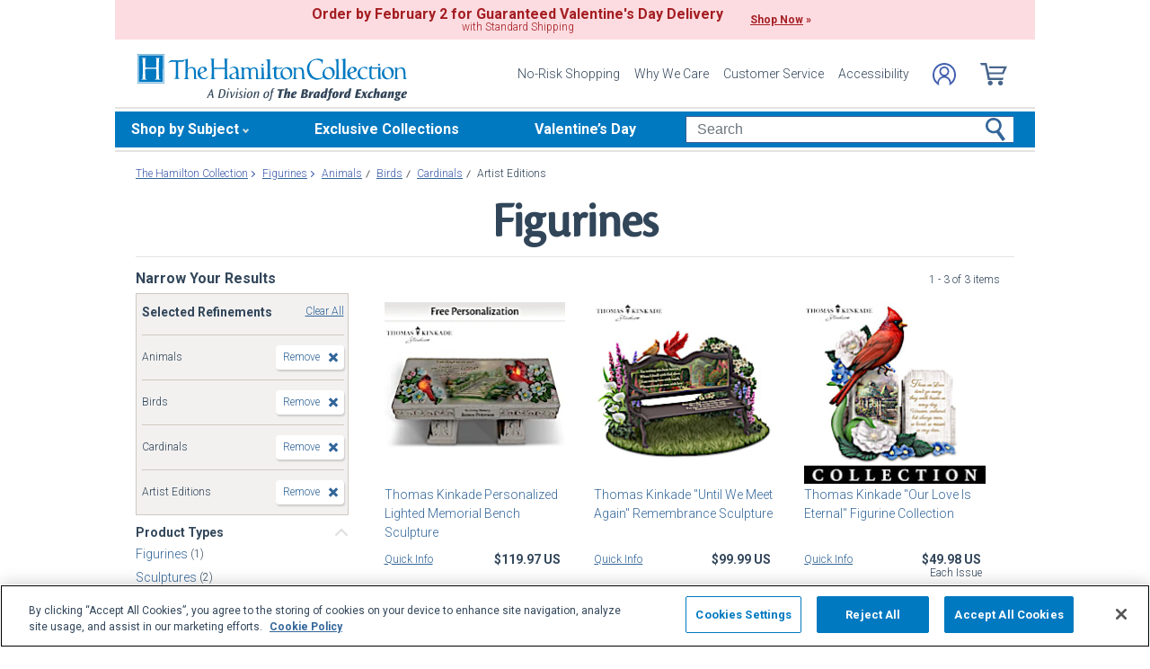

--- FILE ---
content_type: text/html;charset=UTF-8
request_url: https://www.hamiltoncollection.com/c/figurines/2083+2207_cardinals+artist-editions.html
body_size: 21852
content:
<!DOCTYPE html>
<html lang="en">




	  


		
<script type="text/javascript" src="https://www.hamiltoncollection.com/assets/e03c51706d9375cfce166eac5b2b0aa4752cee66fa6" async ></script><script>
	var vid = "20100218002";
			var isMobile = false;
	</script><!-- end of mainVarsCalculation.vm -->

 



	
  		      
<!-- tpl: 1500/category_search/main_solr_category.vm -->


																																																																																																																																																																																																																	    
<head>





    
        
        

<script>
    var gaDatalayerConstants = { 
        'site': "BEX",
        'brand': "BEX",
        'ctid': '06521594-2430-4eb3-b006-ec54fa2cddec',
        'currencyCode': 'USD'
    }

    var gaDatalayerConstanByVendor = { 
        '20091217001': {
            'site': "BEX",
            'brand': "BEX",
            'ctid': '06521594-2430-4eb3-b006-ec54fa2cddec',
            'currencyCode': 'USD',
            'affiliation': 'Bradford Exchange US'
    
        },
        '20100218003': {
            'site': "ADG",
            'brand': "ADG",
            'ctid': '06521594-2430-4eb3-b006-ec54fa2cddec',
            'currencyCode': 'USD',
            'affiliation': 'Bradford Exchange HM'      
        },
        '20100218001': {
            'site': "CAN",
            'brand': "CAN",
            'ctid': '06521594-2430-4eb3-b006-ec54fa2cddec',
            'currencyCode': 'CAD',
            'affiliation': 'Bradford Exchange CA'      
        },
        '20100218002': {
            'site': "HAM",
            'brand': "HAM",
            'ctid': '06521594-2430-4eb3-b006-ec54fa2cddec',
            'currencyCode': 'USD',
            'affiliation': 'Bradford Exchange HM'      
        }
        
    }

    function initConstants(vid) {
        if(gaDatalayerConstanByVendor[vid]) {
            gaDatalayerConstants = gaDatalayerConstanByVendor[vid]
        }
    }


    function removeGetParams(url) {
    	if(url && (url.indexOf('?') != -1)) {
    		return url.substring(0, url.indexOf('?'))    
    	} else {
    		return url
    	}
    }

    
</script>


<!-- Pushing common data into GA data layer -->
<script>
    var dataLayer = window.dataLayer || [];
            
    

    var targetingCookiesDisabled = false
    
    if(typeof(getCookie) != 'undefined') {
        var optanonConsentValue = getCookie('OptanonConsent')
        if(!!optanonConsentValue) {
            targetingCookiesDisabled = optanonConsentValue.indexOf("C0004:0") != -1
        }
    }


    initConstants(20100218002)

    dataLayer.push({
        'pageTitle': "Cardinals Artist Editions Figurines",
        'ctid': gaDatalayerConstants.ctid,
        'brand': gaDatalayerConstants.site,
        'pageURL': removeGetParams(window.location.href),
        'pageType': "Category",
        'experimentVariant': "",
        'currency': gaDatalayerConstants.currencyCode,
        'fbPageViewEventId': "1769900627172-ec7c0388-4971-4172-beb6-f359f3ac0a69",
        'clientIp': "3.145.79.245",
        'targetingCookiesDisabled': targetingCookiesDisabled
    })
    var dataLayerCustomer = {};

        dataLayer.push({ 'refinementImpressions': 3 })
        
        
    
    
    //Initializing customer variables for non-GA tags
    var dataLayerCustomer = {};
            dataLayerCustomer.customerEmail = "";
        //End: Initializing customer variables for non-GA tags
    
    dataLayer.push(dataLayerCustomer)
</script>


<!-- GA 360 initialize -->
<script>
    dataLayer.push({ 'env-stage': "shop" });
                        dataLayer.push({ 'env': 'shop-live' });
    (function(w,d,s,l,i){w[l]=w[l]||[];w[l].push({'gtm.start':
        new Date().getTime(),event:'gtm.js'});var f=d.getElementsByTagName(s)[0],
        j=d.createElement(s),dl=l!='dataLayer'?'&l='+l:'';j.async=true;j.src=
        'https://www.googletagmanager.com/gtm.js?id='+i+dl+ '&gtm_auth=cknWbJ5XBjZeDet0JbVNdA&gtm_preview=env-1&gtm_cookies_win=x';f.parentNode.insertBefore(j,f);
        })(window,document,'script','dataLayer','GTM-M65S2V8');
            </script>
<!-- End GA 360 initialize -->
	<!-- sub_splittest.vm -->
<script type="text/javascript">
	var pageNeedsReload = false;
</script>


	
	<!-- bof cssMeta.vm -->
  

	<!-- Begin Monetate ExpressTag Sync v8.1. Place at start of document head. DO NOT ALTER. -->
	<script type="text/javascript">var monetateT = new Date().getTime();</script>
			<script type="text/javascript" src="//se.monetate.net/js/2/a-e2b1c52e/p/hamiltoncollection.com/entry.js"></script>
	 <!-- End Monetate tag. -->

 
<meta http-equiv="Content-Type" content="text/html; charset=utf-8" />
<meta name="format-detection" content="telephone=no">


	<meta name="viewport" id="pageViewport" content="width=device-width, initial-scale=1, user-scalable=yes, maximum-scale=1">

	<script type="text/javascript">

		if (typeof(window.screen) != 'undefined') {
			if (window.innerWidth <= 1024 || window.innerHeight <= 1024) {
				var _scalable = 'yes';
				//document.write('<meta name="viewport" id="pageViewport" content="width=1024, initial-scale=' + parseFloat(window.screen.width / 1024) + ', user-scalable=' + _scalable + '">'); //, maximum-scale=0.99
				//document.getElementById("pageViewport").setAttribute("content", 'width=1024, initial-scale=' + parseFloat(window.screen.width / 1024) + ', user-scalable=' + _scalable);
				document.getElementById("pageViewport").setAttribute("content", 'width=1024, initial-scale=0.99, user-scalable=' + _scalable);

				var viewPortParams = {
					'portrait': {
						'width': '1024',
						'initial-scale': parseFloat(window.screen.width / 1024),
						'user-scalable': _scalable
						//'maximum-scale': '0.99'
					},
					'landscape': {
						'width': '1024',
						'initial-scale': '0.99',
						'user-scalable': _scalable
						//'maximum-scale': '0.99'
					}
				};

				function getWindowOrientation() {
					if (window.innerHeight > window.innerWidth) {
						return 'portrait';
					} else {
						return 'landscape';
					}
				}

				function adjustViewPort(options) {
					var _orient = getWindowOrientation(),
						_viewport = options[_orient],
						_strData = [],
						_w,
						_h;

					if (_orient == 'landscape') {
						_w = Math.max(window.screen.width, window.screen.height);
						if (_w < 1024) {
							_viewport['initial-scale'] = parseFloat(_w / 1024);
						}
					} else if (_orient == 'portrait') {
						_w = Math.min(window.screen.width, window.screen.height);
						if (_w < 1024) {
							_viewport['initial-scale'] = parseFloat(_w / 1024);
						}
					}

					if(_w >= 810) {
						_viewport['initial-scale'] = '0.99';
					} else if(window.innerWidth > 1024) {
						_viewport['initial-scale'] = '0.99';
					}

					setTimeout(
						function() {
							_viewport['user-scalable'] = 'yes';
							for (var key in _viewport) {
								_strData.push(key + '=' + _viewport[key]);
							}
							document.getElementById("pageViewport").setAttribute("content", _strData.join(','));
						},
						100
					);
				}

				function initViewPortAdjustment() {
					adjustViewPort(viewPortParams);
					window.addEventListener("orientationchange", function(event) {
						orientationChanged().then(function() {
							adjustViewPort(viewPortParams);
						});
					});
				}

				function orientationChanged() {
					var timeout = 120;
					return new window.Promise(function(resolve) {
						var go = function go(i, height0) {
						window.innerHeight != height0 || i >= timeout ?
							resolve() :
							window.requestAnimationFrame(function () {
								return go(i + 1, height0);
							});
						};
						go(0, window.innerHeight);
					});
				}

				initViewPortAdjustment();
			}
		}

	</script>


<meta http-equiv="X-UA-Compatible" content="IE=EmulateIE7" />
<meta http-equiv="Content-Style-Type" content="text/css" />
<meta http-equiv="imagetoolbar" content="no" />

<meta http-equiv="Content-Language" content="en-US" />
<meta name="copyright" content="(c) The Bradford Group" lang="en-US" />
<meta name="language" content="en-US" lang="en-US" />



				

	



			<meta name="robots" content="index, follow" lang="en-US" />
	





 
		
	<meta name="description" content="Shop The Hamilton Collection for Figurines Cardinals Artist Editions. Shop securely online with an unconditional guarantee." lang="en-US" />
	
	<!-- Cardinals Artist Editions Figurines -->
	
	
	<title>Cardinals Artist Editions Figurines</title>

 
	<link rel="apple-touch-icon" sizes="180x180" href="https://www.hamiltoncollection.com/store/20100218002/images/icons/apple-touch-icon.png">
	<link rel="icon" type="image/png" sizes="32x32" href="https://www.hamiltoncollection.com/store/20100218002/images/icons/favicon-32x32.png">
	<link rel="icon" type="image/png" sizes="16x16" href="https://www.hamiltoncollection.com/store/20100218002/images/icons/favicon-16x16.png">

<link rel="manifest" href="https://www.hamiltoncollection.com/store/20100218002/images/icons/site.webmanifest">
<link rel="mask-icon" href="https://www.hamiltoncollection.com/store/20100218002/images/icons/safari-pinned-tab.svg" color="#5bbad5">
<link rel="shortcut icon" href="https://www.hamiltoncollection.com/store/20100218002/images/icons/favicon.ico" type="image/x-icon" /> 

 <meta name="theme-color" content="#ffffff">

<link rel="preconnect" href="https://fonts.googleapis.com">
<link rel="dns-prefetch" href="https://fonts.googleapis.com">

<link href="https://fonts.googleapis.com/css2?family=Roboto:ital,wght@0,300;0,400;0,500;0,700;1,300;1,400;1,500;1,700&display=swap" rel="stylesheet">

<link rel="stylesheet" type="text/css" href="https://www.hamiltoncollection.com/store/20100218002/responsive2/css/bootstrap-main.css?v="/>
<link rel="stylesheet" type="text/css" href="https://www.hamiltoncollection.com/store/20100218002/responsive2/css/style.css?v=14_"/>
<link rel="stylesheet" type="text/css" href="https://www.hamiltoncollection.com/store/20100218002/responsive2/css/bge.css?v=18_2"/>

	<link rel="stylesheet" type="text/css" href="https://www.hamiltoncollection.com/store/20100218002/responsive2/css/hamilton-collection.css?v=18_2" />
	<link rel="stylesheet" type="text/css" href="https://www.hamiltoncollection.com/store/20100218002/responsive2/css/hamilton_styleOverrides.css?v=18_2" />
 
<style type="text/css">
	.form-select.mid#reviewAndPay-expMonth {
		min-width: 90px;
		width: auto;
	}
	.form-select.small#reviewAndPay-expYear {
		min-width: 50px;
		width: auto;
	}
	.checkout.accordian .fieldErrorMsg {
		border: 1px solid #ABB8CA;
		line-height: 16px;
	}
	.footer-sign-form-success,
	.footer-sign-form-success span {
		color: #fff !important;
	}
	.footer-sign-form-success .txt-line-1 {
		font-size: 12px;
	}
	.footer-sign-form-success .txt-line-2 {
		font-size: 10px;
	}
	@media (max-width: 767px) {
		header .shop-menu__form--wrapper{
			overflow:hidden;
		}
		.footer-sign-form-success .txt-line-1 {
			font-size: 16px;
			line-height: 24px;
		}
		.footer-sign-form-success .txt-line-2 {
			font-size: 14px;
			line-height: 20px;
		}
		.loginRegister .error-message {
			border:none;
			padding:0;
		}
	}
	@media (min-width: 1024px) {
		.cart .cart-table__title:nth-of-type(1) {
			width: 470px;
		}
		.cart .cart-table__column:nth-of-type(2) {
			width: 230px;
		}
		.cart .cart-table__availability {
			font-weight:400;
		}
				.cart .cart-table__column:nth-of-type(4) {
			width:130px;
		}
		.cart .cart-table__title:nth-of-type(4) {
			width:150px;
		}
			}
	#customerFormData .contact-us__two-columns input,
	#customerFormData .contact-us__two-columns textarea {
		border:1px solid #32465A;
	}
	@media (max-width:767px) {
		.personalUX .personalize-button.process {
			background: none;
			background: url(/store/20091217001/mobile/images/preloader-40x40.gif) 0 center no-repeat;
			background-size: 13px;
			text-shadow:none;
			border-radius: 0;
			padding-left: 24px;
			color: #32465a !important;
			moz-box-shadow: none;
			box-shadow: none;
			-webkit-box-shadow: none;
		}
	}
	.paymentOptionsBlock,
	.paymentOptionsBlock .form-block,
	.paymentOptionsBlock .form-block .form-header,
	.shipOptionsBlock,
	.shipOptionsBlock .form-block,
	.shipOptionsBlock .form-block .form-header {
		outline:none !important;
		box-shadow:none !important;
	}
	@media (min-width: 768px) {
		.products__link {
			min-height:63px;
		}
	}
</style>

<!--[if IE]>
	<script src="https://www.hamiltoncollection.com/store/20100218002/responsive2/js/components/html5shiv.min.js"></script>
<![endif]-->

<script src="https://www.hamiltoncollection.com/store/20100218002/responsive2/js/components/jquery-3.4.1.js?v=3_"></script>
<script src="https://www.hamiltoncollection.com/store/20100218002/responsive2/js/components/jquery.touchSwipe.min.js?v=3_"></script>
<script src="https://www.hamiltoncollection.com/store/20100218002/responsive2/js/components/app.js?v=80_"></script>
	<script src="https://www.hamiltoncollection.com/store/20100218002/responsive2/js/components/flying-focus.js?v=1_2"></script>
<script src="https://www.hamiltoncollection.com/store/20100218002/responsive2/js/components/tags/cookie_bge.js?v="></script>
<script src="https://product-gallery.cloudinary.com/1.1.9/all.js" type="text/javascript"></script> 
<script type="text/javascript" src="https://www.hamiltoncollection.com/store/20100218002/responsive2/js/components/product_image.js?v=11"></script>
<script>
	// Passive event listeners
	jQuery.event.special.touchstart = {
		setup: function( _, ns, handle ) {
			this.addEventListener("touchstart", handle, { passive: !ns.includes("noPreventDefault") });
		}
	};
	jQuery.event.special.touchmove = {
		setup: function( _, ns, handle ) {
			this.addEventListener("touchmove", handle, { passive: !ns.includes("noPreventDefault") });
		}
	};
</script>
<script>
	var pathModal = 'https://www.hamiltoncollection.com/store/20100218002'; // for california-modal
</script>
<script>
	function centerVertical(hash) {

		var currentTopOffset = $(window).scrollTop();
		var viewportHeight = $(window).height();
		var viewportWidth = $(window).width();

		//var newTop = currentTopOffset + ((viewportHeight / 2) - (hash.w.height() / 2));
		var _h = getWidthOrHeight(hash.w, 'height');
		if(_h == 0)
			_h = hash.w.height();

		var newTop = currentTopOffset + ((viewportHeight / 2) - (_h / 2));
		newTop = (newTop > 0)?newTop:0;
		var newLeft = (viewportWidth / 2) - (hash.w.width() / 2);

		hash.w.css("top", newTop);
		hash.w.css("left", newLeft);

		hash.w.attr('tabindex','0').focus();

	}
</script>
<script>
	jQuery(document).ready(function() {
		setTimeout(function() {
			jQuery(".norton [name='sealmap_large']").find('area:first:visible').attr('tabindex','0');
		}, 2000);
	});
</script>

			<base href="https://www.hamiltoncollection.com/"/>






						<link rel="canonical" href="https://www.hamiltoncollection.com/c/figurines/2083+2207_cardinals+artist-editions.html" />
			 
	<script type="text/javascript">
		var i=0;
	</script>

	




<!-- eof cssMeta.vm -->
	<!-- bof mainTop.vm -->


<script type="text/javascript">
    var serverName = "PROD_SHOP_WEB03_SERVER";
</script>

<script type="text/javascript">
              var currDateStr = "1/31/2026 17:03";
    var currDateTime = Date.parse( currDateStr );

    var vid = "20100218002";
    var allowLog = false;
        if( typeof( console ) == "undefined" ){
        var console = false;
    }
    var YearIsNow = 2026;
    var _jsCurrency = "US";
    var _jsCurrency2 = "USD";
</script>

<script type="text/javascript">
    var i=0;
</script>
<!-- Begin Trust Pilot Tag -->
<!-- TrustBox script -->
<script type="text/javascript" src="//widget.trustpilot.com/bootstrap/v5/tp.widget.bootstrap.min.js" async></script>
<!-- End TrustBox script -->
<!-- End Trust Pilot Tag -->

<!-- splittestheader.vm -->																																										

	
	
    	
	
		
	
	<!--  Price splittest --> 	

			
	<!-- caPriceOption false  -->
	<!-- caLocationFlag $caLocationFlag  -->
		
	<!-- PDPEnhancementOption null -->
	
		<script type="text/javascript">		var js_split_bizrate1 = "${bizrate_split}"; 	</script> 



 
 						
<!-- eof mainTop.vm --></head>

<body class="searchResults dummy">

	<script>
	if (typeof Promise !== "function")
		document.write('<script src="https://cdnjs.cloudflare.com/ajax/libs/es6-promise/4.2.8/es6-promise.min.js"><\/script>');
	else
		var ES6Promise = Promise;
</script>

<script>
	var cssFiles = [
		],

		jsFiles = [{
			src: "https://www.hamiltoncollection.com/store/20100218002/responsive2/js/components/flying-focus.js?v=1_2"
		},
		{
			src: "https://www.hamiltoncollection.com/store/20100218002/responsive2/js/components/lazysizes.min.js?v="
		},
		{
			src: "https://www.hamiltoncollection.com/store/20100218002/scripts/jqModal.js?v="
		},
		{
			src: "https://www.hamiltoncollection.com/store/20100218002/scripts/swfobject.js"
		},

		],
		loadedFiles = 0,
		filesToLoad = cssFiles.length; // + jsFiles.length;

	for (var i = 0; i < cssFiles.length; i++) {
		var file = cssFiles[i];
		LoadCSS(file).then(function () {
			loadedFiles++;
			checkLoadingStatus();
		});
	}
	for (var i = 0; i < jsFiles.length; i++) {
		var file = jsFiles[i];
		LoadJS(file).then(function (_file) {
			//loadedFiles++;
			//checkLoadingStatus();
			if (typeof(_file.callback)) {
				_file.callback;
			}
		});
	}

	function checkLoadingStatus() {
		if (loadedFiles == filesToLoad) {
			//remove preloader
			// document.querySelector('.website-preloader').classList.add('hidden');
			// document.querySelector('.wrapper').style.display = 'block';
			console.log("page loaded");
		} else {
			//wait
		}
	}

	function LoadCSS(file) {
		return new ES6Promise(function(resolve, reject) {
			var link = document.createElement('link');
			link.href = file.href;
			if (typeof(file.type) != 'undefined') {
				link.type = file.type;
			} else {
				link.type = "text/css";
			}
			if (typeof(file.rel) != 'undefined') {
				link.rel = file.rel;
			}
			if (typeof(file.media) != 'undefined') {
				link.media = file.media;
			}
			document.head.appendChild(link);
			link.onload = function() {
				resolve(file);
			};
		});
	}

	function LoadJS(file) {
		return new ES6Promise(function(resolve, reject) {
			var link = document.createElement('script');
			link.src = file.src;
			if (typeof(file.type) != 'undefined') {
				link.type = file.type;
			} else {
				link.type = "text/javascript";
			}
			document.head.appendChild(link);
			link.onload = function() {
				resolve(file);
			};
		});
	}
</script>

<style>
	.form-select.mid#reviewAndPay-expMonth {
		min-width: 90px;
		width: auto;
	}
	.form-select.small#reviewAndPay-expYear {
		min-width: 50px;
		width: auto;
	}
	.checkout.accordian .fieldErrorMsg {
		border: 1px solid #ABB8CA;
		line-height: 16px;
	}
	.footer-sign-form-success,
	.footer-sign-form-success span {
		color: #fff !important;
	}
	.footer-sign-form-success .txt-line-1 {
		font-size: 12px;
	}
	.footer-sign-form-success .txt-line-2 {
		font-size: 10px;
	}
	@media (max-width: 767px) {
		header .shop-menu__form--wrapper{
			overflow:hidden;
		}
		.footer-sign-form-success .txt-line-1 {
			font-size: 16px;
			line-height: 24px;
		}
		.footer-sign-form-success .txt-line-2 {
			font-size: 14px;
			line-height: 20px;
		}
		.loginRegister .error-message {
			border:none;
			padding:0;
		}
	}
	@media (min-width: 768px) {
		.cart .cart-table__title:nth-of-type(1) {
			width: 470px;
		}
		.cart .cart-table__column:nth-of-type(2) {
			width: 230px;
		}
		.cart .cart-table__column:nth-of-type(4) {
			width:130px;
		}
		.cart .cart-table__title:nth-of-type(4) {
			width:150px;
		}
		.cart .cart-table__availability {
			font-weight:400;
		}
	}
	#customerFormData .contact-us__two-columns input,
	#customerFormData .contact-us__two-columns textarea {
		border:1px solid #32465A;
	}
	@media (max-width:767px) {
		.personalUX .personalize-button.process {
			background: none;
			background: url(/store/20091217001/mobile/images/preloader-40x40.gif) 0 center no-repeat;
			background-size: 13px;
			text-shadow:none;
			border-radius: 0;
			padding-left: 24px;
			color: #32465a !important;
			moz-box-shadow: none;
			box-shadow: none;
			-webkit-box-shadow: none;
		}
	}
	.paymentOptionsBlock,
	.paymentOptionsBlock .form-block,
	.paymentOptionsBlock .form-block .form-header,
	.shipOptionsBlock,
	.shipOptionsBlock .form-block,
	.shipOptionsBlock .form-block .form-header {
		outline:none !important;
		box-shadow:none !important;
	}
	@media (min-width: 768px) {
		.products__link {
			min-height:63px;
		}
	}
</style>
































			
	<input type="hidden" id="js-vid" value="20100218002">

	<div class="wrapper mx-auto">
		<div class="monetate__top-of-page"></div>

		<div class="container">

			<!-- BEGIN component: header -->

			<!-- start mainHeader.vm -->


	<!-- splittest_info.vm -->
 <input type="hidden" id="endeca_solr_test_variable" name="endeca_solr_test_variable" value="" />

<input type="hidden" id="bexhome_split" name="bexhome_split" value="" />
<script type="text/javascript">
	function getCookie(c_name) {
		if (document.cookie.length>0) {
			c_start=document.cookie.indexOf(c_name + "=")
			if (c_start!=-1)  { 
				c_start=c_start + c_name.length+1 
				c_end=document.cookie.indexOf(";",c_start)
				if (c_end==-1) c_end=document.cookie.length
				return unescape(document.cookie.substring(c_start,c_end))
			}
		}
		return "";
	}
	str = getCookie("BEXSPLIT");
	if( str != "" ){
		document.getElementsByName("bexhome_split")[0].value = str;
	}
</script>

<div class="skip-buttons mb-3 js-skip-buttons">
	<a tabindex="0"
		id="skip-main-content" class="js-smooth-link"
		href="#main-content">Skip to Main Content</a>

		</div>
<span style='display:none;visibility:none' id='mobileDeviceIdentifier'>false</span>

<!-- tcategory  -->
<!-- start mainHeader_html.vm -->

<header class="header" id="header">

	<a tabindex="0" class="header__logo monetate__logo" href="https://www.hamiltoncollection.com" id="logo">
		<img src="https://www.hamiltoncollection.com/store/20100218002/responsive2/img/logo.svg" alt="Shop for Collectible figurines – Hamilton Collection">
	</a>



	<nav class="header__navbar navbar navbar-expand-lg align-items-center ">
		<ul class="navbar-nav d-none ml-auto mr-3 d-lg-flex">
			<li class="nav-item">
				<a class="header__link nav-link js-ajax-modal-button" tabindex="0" href="#" data-remote="https://www.hamiltoncollection.com/store/20100218002/modal-source/product-page/noriskModal.htm" data-reload="false">No-Risk Shopping</a>
			</li>
			<li class="nav-item">
				<a class="header__link nav-link" tabindex="0" href="service/about-us.html" rel="nofollow">Why We Care</a>
			</li>
			<li class="nav-item">
				<a class="header__link nav-link" tabindex="0" href="service/customer-support-and-faqs.html" rel="nofollow">Customer Service</a>
			</li>
			<li class="nav-item">
				<a class="header__link nav-link" tabindex="0" href="specials/custom-landing-page.html?epm=accessibility-statement" rel="nofollow">Accessibility</a>
			</li>
		</ul>
		<ul class="account__list d-flex ml-auto ml-lg-0">
			<li class="account__item">
		
			<style> 
			@media (max-width: 400px) {
       		.account__item:not(:last-of-type){
			margin-right: 0;}
			}		
			</style>
		
									<a class="account__icons profile" tabindex="0" href="maregistersuccess.html?vid=20100218002" rel="nofollow" id='my-account-link'>
						<span class="sr-only">Log In</span>
					</a>
							</li>
			<li class="account__item miniCart ">
				<!-- BEGIN component: mini-cart -->
													<div aria-label="0 Items in Cart" class="account__icons cart" id="cart" role="img"></div>
					<!-- <div class="miniCart">
						<div class="itemCount">0 Items in Cart</div>
					</div> -->
								<!-- END component: mini-cart -->
			</li>
		</ul>
	</nav>
	
    <!-- bof 1520/common/mobile_menu.vm -->

<div class="mobile-menu js-menu d-block d-lg-none">
	<div class="mobile-menu__wrapper">
		<button class="mobile-menu__close js-menu-close" tabindex="-1"><span class="sr-only">Close menu</span></button>
	
	<!-- bof 1500/common/header/common-gifts-links-mobile.vm -->

		<a tabindex="-1" href="c/valentines-day-gifts.html" class="mobile-menu__title-link mt-4 mb-3"><span class="with-arrow">Valentine's Day</span></a>

<ul class="mobile-menu__list">
		

	</ul>

<!-- eof 1500/common/header/common-gifts-links-mobile.vm -->
		<h3 class="mobile-menu__title">Shop by Subject</h3>
		<ul class="mobile-menu__list">
			<li class="mobile-menu__item">
				<a class="mobile-menu__link d-flex align-items-center justify-content-between" tabindex="-1" href="c/precious-moments.html">
					<span class="with-arrow">Precious Moments</span>
				</a>
			</li>
			<li class="mobile-menu__item">
				<a class="mobile-menu__link d-flex align-items-center justify-content-between" tabindex="-1" href="c/sports.html">
					<span class="with-arrow">Sports</span>
				</a>
			</li>
			<li class="mobile-menu__item">
				<a class="mobile-menu__link d-flex align-items-center justify-content-between" tabindex="-1" href="c/disney.html">
					<span class="with-arrow">Disney</span>
				</a>
			</li>
			<li class="mobile-menu__item">
				<a class="mobile-menu__link d-flex align-items-center justify-content-between" tabindex="-1" href="c/animals.html">
					<span class="with-arrow">Animals</span>
				</a>
			</li>
			<li class="mobile-menu__item">
				<a class="mobile-menu__link d-flex align-items-center justify-content-between" tabindex="-1" href="c/cars-and-motorcycles.html">
					<span class="with-arrow">Cars & Motorcycles</span>
				</a>
			</li>
			<li class="mobile-menu__item">
				<a class="mobile-menu__link d-flex align-items-center justify-content-between" tabindex="-1" href="c/angels-and-elegant-ladies.html">
					<span class="with-arrow">Angels & Elegant Ladies</span>
				</a>
			</li>
			<li class="mobile-menu__item">
				<a class="mobile-menu__link d-flex align-items-center justify-content-between" tabindex="-1" href="c/pop-culture-icons.html">
					<span class="with-arrow">Pop Culture Icons</span>
				</a>
			</li>
			<li class="mobile-menu__item">
				<a class="mobile-menu__link d-flex align-items-center justify-content-between" tabindex="-1" href="c/fairies-and-dragons.html">
					<span class="with-arrow">Fairies & Dragons</span>
				</a>
			</li>
			<li class="mobile-menu__item">
				<a class="mobile-menu__link d-flex align-items-center justify-content-between" tabindex="-1" href="c/military-and-patriotic.html">
					<span class="with-arrow">Military & Patriotic</span>
				</a>
			</li>
		</ul>
		<a tabindex="-1" href="c/exclusive-collections.html" class="mobile-menu__title-link mt-3"><span class="with-arrow">Exclusive Collections</span></a>
		
		

	</div>
</div>

<!-- eof 1520/common/mobile_menu.vm -->
	<button class="js-menu-toggler header__menu-toggler d-lg-none navbar-toggler mt-1" type="button" aria-label="Toggle navigation"></button>

	<form class="shop-menu__form mob mt-1 ml-auto d-block d-lg-none js-search-form" action="https://www.hamiltoncollection.com/search.html" method="get" onSubmit='if(this["mainSearch-searchText"].value == ""){ return false; }'>
		<div class="shop-menu__form--wrapper">
			<div class="input-group">
				<label for="main-search" class="sr-only">Search</label>
				<input
				maxlength="300"
					tabindex="-1"
					type="text"
					id="main-search"
					class="shop-menu__form--input js-search-input form-control mainSearch-searchText"
					placeholder="Search"
					name="mainSearch-searchText"
					autocomplete="off" autocorrect="off">
				<input type="hidden" name="vid" value="20100218002">
				<button tabindex="-1" class="shop-menu__form--button" type="submit" onClick="$(this).parents('form').submit();return false;">
					<span class="sr-only">Search</span>
				</button>
			</div>
		</div>
		
	</form>

	<script>

		if(!getCookie("benefitOnceLoad")){
			setSessionCookie("benefitOnceLoad", "Y" );
			}else{
			jQuery('#bestGuaranteeTrigger').find('[class^="a0"]:not(:last)').remove();
			jQuery('#bestGuaranteeTrigger').find('[class^="a0"]').css("background-position", "-568px, 0");
			jQuery('#bestGuaranteeTrigger').find('[class^="a0"]').removeAttr("class");
		}

	</script>

	<!-- Start Navigation -->
	<!--begin topNavSwitcher.vm-->





<!-- begin topNav.vm -->
<div class="shop-menu mt-3 row justify-content-end navbar-expand-lg d-none d-lg-flex" role="application">
	
		<div class="shop-menu__main--list navbar-nav navbar-collapse collapse justify-content-start">
		<div class="shop-menu__main--item">
			<span tabindex="0" class="shop-menu__main--link d-flex align-items-center js-flying-main">Shop by Subject</span>
			<ul class="shop-menu__second--list dropdown-menu js-flying-sub">
				<li class="shop-menu__second--item">
					<a tabindex="0" href="c/precious-moments.html" class="shop-menu__second--link dropdown-item">Precious Moments</a>
				</li>
				<li class="shop-menu__second--item">
					<a tabindex="0" href="c/sports.html" class="shop-menu__second--link dropdown-item">Sports</a>
				</li>
				<li class="shop-menu__second--item">
					<a tabindex="0" href="c/disney.html" class="shop-menu__second--link dropdown-item">Disney</a>
				</li>
				<li class="shop-menu__second--item">
					<a tabindex="0" href="c/animals.html" class="shop-menu__second--link dropdown-item">Animals</a>
				</li>
				<li class="shop-menu__second--item">
					<a tabindex="0" href="c/cars-and-motorcycles.html" class="shop-menu__second--link dropdown-item">Cars & Motorcycles</a>
				</li>
				<li class="shop-menu__second--item">
					<a tabindex="0" href="c/angels-and-elegant-ladies.html" class="shop-menu__second--link dropdown-item">Angels & Elegant Ladies</a>
				</li>
				<li class="shop-menu__second--item">
					<a tabindex="0" href="c/pop-culture-icons.html" class="shop-menu__second--link dropdown-item">Pop Culture Icons</a>
				</li>
				<li class="shop-menu__second--item">
					<a tabindex="0" href="c/fairies-and-dragons.html" class="shop-menu__second--link dropdown-item">Fairies & Dragons</a>
				</li>
				<li class="shop-menu__second--item">
					<a tabindex="0" href="c/military-and-patriotic.html" class="shop-menu__second--link dropdown-item">Military & Patriotic</a>
				</li>
			</ul>
		</div>
		<div class="shop-menu__main--item ml-5">
			<a tabindex="0" href="c/exclusive-collections.html" class="shop-menu__main--link wo-arrow d-flex align-items-center js-flying-main">Exclusive Collections</a>
		</div>

		<!-- bof 1500/common/header/common-gifts-links-desktop.vm -->

<div class="shop-menu__main--item gifts">
	<a tabindex="0" href="c/valentines-day-gifts.html" class="shop-menu__main--link d-flex align-items-center  wo-arrow ml-5   js-flying-main">Valentine’s Day</a>

	<ul class="shop-menu__second--list dropdown-menu js-flying-sub">
				
		
</div>

<!-- bof 1500/common/header/common-gifts-links-desktop.vm -->
		<script language="JavaScript" type="text/javascript">
			function SearchItems(){
				//document.mainSearch.submit();
				jQuery('#mainSearch').submit();
			}
		</script>

		<form class="shop-menu__form ml-auto mr-4"
					id="mainSearch"
					action="https://www.hamiltoncollection.com/search.html"
					method="get"
					onSubmit='if(this["mainSearch-searchText"].value == ""){ return false; }'>
			<div class="input-group">
				<input maxlength="300" tabindex="0" type="text"
							class="shop-menu__form--input form-control mainSearch-searchText"
							placeholder="Search"
							aria-label="Search"
							name="mainSearch-searchText"
							autocomplete="off"
							autocorrect="off">
				<input type="hidden" name="vid" value="20100218002">
				<button tabindex="0"
								class="shop-menu__form--button"
								type="submit"
								onClick="SearchItems();return false;">
									<span class="sr-only">Search</span>
								</button>
			</div>
		</form>
	</div>

</div>
<!--// close .nav -->     
<!-- end topNav.vm -->

<!--end topNavSwitcher.vm-->	<!--End Navigation -->

</header>

<!-- /end #header -->

<!-- end mainHeader_html.vm -->
<!-- HOLIDAY MESSAGING BEGIN -->
<!-- HOLIDAY MESSAGING END -->

<!-- END component: header -->

<!-- /end #header -->
<!-- end mainHeader.vm -->
			<!-- END component: header -->

			<main class="category px-lg-2" id="content">

				<div class="contentSlotFourCol">
									</div>

								
				<!-- BEGIN component: breadcrumb -->

				<div class="breadcrumbs new" id="breadcrumbs">
					<a tabindex="0" href="javascript:history.back()" class="breadcrumbs__back new back-link d-block d-lg-none">Back</a>
					<ul class="breadcrumbs__list" itemscope itemtype="https://schema.org/BreadcrumbList">

																		<li itemprop="itemListElement" itemscope itemtype="https://schema.org/ListItem" class="breadcrumbs__item">
							<a tabindex="0" href="https://www.hamiltoncollection.com" class="breadcrumbs__link js-flying-main" itemprop="item">
								<span itemprop="name">The Hamilton Collection</span>
							</a>
														<meta itemprop="position" content="1" />
						</li>
						
						
																				<li itemprop="itemListElement" itemscope itemtype="https://schema.org/ListItem" class="breadcrumbs__item">
								<a class="breadcrumbs__link" href="https://www.hamiltoncollection.com/c/figurines.html" itemprop="item" tabindex="0">
									<h2 itemprop="name">Figurines</h2>
								</a>
																<meta itemprop="position" content="2" />
							</li>
													
						
						
																											
								<li itemprop="itemListElement" itemscope itemtype="https://schema.org/ListItem" class="breadcrumbs__item sub">
									<a class="breadcrumbs__link" href="https://www.hamiltoncollection.com/c/figurines/2081_animals.html" itemprop="item" tabindex="0">
										<h2 itemprop="name">Animals</h2>
									</a>
																		<meta itemprop="position" content="3" />
								</li>
																																				
								<li itemprop="itemListElement" itemscope itemtype="https://schema.org/ListItem" class="breadcrumbs__item sub">
									<a class="breadcrumbs__link" href="https://www.hamiltoncollection.com/c/figurines/2082_birds.html" itemprop="item" tabindex="0">
										<h2 itemprop="name">Birds</h2>
									</a>
																		<meta itemprop="position" content="4" />
								</li>
																																				
								<li itemprop="itemListElement" itemscope itemtype="https://schema.org/ListItem" class="breadcrumbs__item sub">
									<a class="breadcrumbs__link" href="https://www.hamiltoncollection.com/c/figurines/2083_cardinals.html" itemprop="item" tabindex="0">
										<h2 itemprop="name">Cardinals</h2>
									</a>
																		<meta itemprop="position" content="5" />
								</li>
																																																												<li class="breadcrumbs__item">
									<span class="breadcrumbs__last">Artist Editions</span>
																		<meta itemprop="position" content="6" />
								</li>
																					
																																																																																																																																			<!-- breadcrumbList [{name=home, href=https://www.hamiltoncollection.com, text=The Hamilton Collection}, {name=category, href=https://www.hamiltoncollection.com/c/figurines.html, text=Figurines}, {name=fc, href=https://www.hamiltoncollection.com/c/figurines/2081_animals.html, text=Animals}, {name=fc, href=https://www.hamiltoncollection.com/c/figurines/2082_birds.html, text=Birds}, {name=fc, href=https://www.hamiltoncollection.com/c/figurines/2083_cardinals.html, text=Cardinals}, {name=category, text=Artist Editions}] -->
						<!-- pixelBreadCrumb Figurines>Animals>Birds>Cardinals>Artist Editions -->
					</ul>

				</div><!-- /end #breadcrumbs -->

				<!-- END component: breadcrumb -->

												
				
				<!-- BEGIN CONTENT SLOT: Body Promotion -->
								<!-- END CONTENT SLOT: Body Promotion -->

								<!-- sub_category_banner.vm -->




 

             <!-- rf 2081 Animals -->
                 <!-- rf 2082 Birds -->
                 <!-- rf 2083 Cardinals -->
                 <!-- rf 2207 Artist Editions -->
            
             
        
    
				
<div class="_testData_seoBanner" style="display:none;">
<!-- checking if exist /20100218002/1520/category_search/category/seo/_seoTopTitle_taxonomyCat_masterMainCat_figurines.vm -->
</div>
      
				
<div class="_testData_seoBanner" style="display:none;">
<!-- checking if exist /20100218002/1520/category_search/category/seo/_seoTopTitle_taxonomyCat_currCat_figurines_2081+2082+2083+2207.vm -->
</div>
          
     			
<div class="_testData_seoBanner" style="display:none;">
<!-- checking if exist /20100218002/1520/category_search/category/seo/_seoTopTitle_taxonomyCat_secondCat_animals.vm -->
</div>
           			
<div class="_testData_seoBanner" style="display:none;">
<!-- checking if exist /20100218002/1520/category_search/category/seo/_seoTopTitle_taxonomyCat_secondCat_birds.vm -->
</div>
           			
<div class="_testData_seoBanner" style="display:none;">
<!-- checking if exist /20100218002/1520/category_search/category/seo/_seoTopTitle_taxonomyCat_secondCat_cardinals.vm -->
</div>
           			
<div class="_testData_seoBanner" style="display:none;">
<!-- checking if exist /20100218002/1520/category_search/category/seo/_seoTopTitle_taxonomyCat_secondCat_artisteditions.vm -->
</div>
              
				
<div class="_testData_seoBanner" style="display:none;">
<!-- checking if exist /20100218002/1520/category_search/category/seo/_seoTopTitle_taxonomyCat_secondCat_figurines.vm -->
</div>
          
				
<div class="_testData_seoBanner" style="display:none;">
<!-- checking if exist /20100218002/1520/category_search/category/seo/_seoTopTitle_taxonomyCat_mainCat_figurines.vm -->
</div>
          


 
<!-- bof categoryBanner_catTitle -->
 
	<div class="category__title-container d-flex flex-lg-column align-items-end align-items-lg-center justify-content-between justify-content-lg-end">
		<div class="category__title cannedSearch monetate__mastheads monetate__page-title"> 			Figurines
		</div> 		<p class="category__items-count fz-11 mb-0 d-block d-lg-none">3 items</p>
    
        
	</div>

<!-- eof categoryBanner_catTitle -->




<!-- the end of sub_category_banner.vm -->
				
				
				<div class="category__wrapper pt-lg-2">

					<div class="col-12 col-lg-3 px-0 pr-lg-2 pt-lg-2 monetate__shop-similar" id="sidebar">

						
						
							<div class="refine contentBox mb-1 mb-lg-3 w-100">
								<div class="refine__main-toggler js-refine-toggler toggler d-flex d-lg-none align-items-center justify-content-center collapsed" data-toggle="collapse" data-target="#refine-menu" aria-controls="refine-menu">Select Refinements</div>

								<div id="refine-menu" class="new d-lg-block collapse p-2 p-lg-0">

									
																		
									<div class="skip-buttons js-skip-buttons  pb-3">
										<a tabindex="0"  id="main-content"  href="#first-product" class="js-smooth-link">Skip to Products</a>
									</div>

									<!--begin solr_taxonomyCategoryLeftNavCategories.vm -->


<script src="https://www.hamiltoncollection.com/store/20100218004/responsive2/js/jquery-ui.min.js"></script>
<script src="https://www.hamiltoncollection.com/store/20091217001/scripts/jquery.ui.touch-punch.min.js"></script>
<link rel="stylesheet" href="https://www.hamiltoncollection.com/store/20091217001/styles/jquery-ui-slider.css">

<style>
	@media screen and (max-width: 991px) {
		#sidebar .contentBox .ui-slider-handle {
			width: 25px;
			height: 25px;
			top: -10px !important;
			margin-left: -2px;
		}
		#sidebar .contentBox .ui-slider-handle:last-of-type {
			margin-left: -20px;
		}
		.facetcustom-checkbox+label {
			margin-left: 10px;
		}
		.facetcustom-checkbox:checked+label::before {
			background-size: 20px !important;
		}
	}
	@media screen and (min-width: 992px) {
		#sidebar .contentBox .ui-slider-handle {
			margin-left: -2px;
			top: -9px !important;
		}
		#sidebar .contentBox .ui-slider-handle:last-of-type {
			margin-left: -17px;
		}
		.facetcustom-checkbox+label {
			margin-left: 15px;
		}
		li.colorfacet {
			margin-bottom: 0px !important;
		}
	}
	.color-box {
		width: 10px;
		height: 10px;
		display: inline-block;
		vertical-align: middle;
	}

	#sidebar .contentBox .ui-slider-handle {
		background: transparent radial-gradient(closest-side at 50% 50%, #E5E3E1 0%, #E2E0DE 35%, #BFBDBB 100%, #737271 100%) 0% 0% no-repeat padding-box !important;
		box-shadow: 1px 1px 1px #00000030 !important;
		border: 1px solid #949494 !important;
	}

	#sidebar .contentBox .ui-slider-horizontal .ui-slider-range {
		background: #4360AE;
		border: 1px solid #8090BB;
		border-radius: 4px;
	}

	#sidebar .contentBox .facetslider {
		background: #E5E3E1 0% 0% no-repeat padding-box;
		border: 1px solid #8090BB;
		border-radius: 4px;
	}

	.facetsliderItemsCount {
		display: inline-block;
		font: 12px/16px Verdana, helvetica, sans-serif;
		font-weight: 100;
		letter-spacing: 0px;
		color: #686664;
	}

	.facetcustom-checkbox {
		position: absolute;
		z-index: -1;
		opacity: 0;
	}

	.facetcustom-checkbox+label {
		display: inline-block;
		align-items: center;
		user-select: none;
		border: 1px solid #CECECE;
		border-radius: 4px;
		width: 20px;
		height: 20px;
		font-size: 0px;
		line-height: 0px;
		cursor: pointer;
	}

	.facetcustom-checkbox+label::before {
		content: '';
		display: inline-block;
		width: 100%;
		height: 100%;
		flex-shrink: 0;
		flex-grow: 0;
	}

	.facetcustom-checkbox:checked+label::before {
		background-size: 15px;
		background-repeat: no-repeat;
		background-position: center;
		background-image: url("data:image/svg+xml,%3csvg xmlns='http://www.w3.org/2000/svg' viewBox='0 0 8 8'%3e%3cpath fill='%23fff' d='M6.564.75l-3.59 3.612-1.538-1.55L0 4.26 2.974 7.25 8 2.193z'/%3e%3c/svg%3e");
	}

	.facetcustom-checkbox+label:hover {
		transform: scaleY(-1);
	}

	.facetcustom-checkbox+label:hover::before {
		transform: scaleY(-1);
	}

	li.colorfacet {
		display: inline-block;
	}
</style>


<!-- breadcrumbs [com.avetti.bge.storedataengine.core.ResponseFacetValue@1d385880, com.avetti.bge.storedataengine.core.ResponseFacetValue@30b0959d, com.avetti.bge.storedataengine.core.ResponseFacetValue@51bbc331, com.avetti.bge.storedataengine.core.ResponseFacetValue@6babd864] -->

<div class="category__side">
	<div class="category__subtitle mb-2 d-none d-lg-block">Narrow Your Results</div>
	<div class="side-menu__block mb-2 px-3 pt-3 p-lg-0">

							
							<!--true-->
					<!--true-->
					<!--true-->
					<!--true-->
		
					<div class="selected-filters" style="margin-top: 0px">
				<div class="d-flex justify-content-center justify-content-lg-between mb-lg-2">
					<div class="selected-filters__title mb-2">Selected Refinements</div>
					<a target="_self" tabindex="0" class="selected-filters__clear ml-2" href="c/figurines.html"><u>Clear All</u></a>
				</div>

				
									<div class="selected-filters__item">
						<!--$row.facetValueId-->
						Animals <a target="_self" tabindex="0" class="selected-filters__remove" onclick="location.href='https://www.hamiltoncollection.com/c/figurines/2207_artist-editions.html'" href="javascript: void(0)">Remove</a>
					</div>
									<div class="selected-filters__item">
						<!--$row.facetValueId-->
						Birds <a target="_self" tabindex="0" class="selected-filters__remove" onclick="location.href='https://www.hamiltoncollection.com/c/figurines/2081+2207_animals+artist-editions.html'" href="javascript: void(0)">Remove</a>
					</div>
									<div class="selected-filters__item">
						<!--$row.facetValueId-->
						Cardinals <a target="_self" tabindex="0" class="selected-filters__remove" onclick="location.href='https://www.hamiltoncollection.com/c/figurines/2082+2207_birds+artist-editions.html'" href="javascript: void(0)">Remove</a>
					</div>
									<div class="selected-filters__item">
						<!--$row.facetValueId-->
						Artist Editions <a target="_self" tabindex="0" class="selected-filters__remove" onclick="location.href='https://www.hamiltoncollection.com/c/figurines/2083_cardinals.html'" href="javascript: void(0)">Remove</a>
					</div>
							</div>
		
											
			
																																		

			<div class="category__block"   >

								
									<a href="#" class="category__list-toggler h5 js-active-toggler" data-toggle="collapse" data-target="#facet95" aria-expanded="true" aria-controls="facet95" tabindex="0">
						Product Types
					</a>

				
				
						

				<ul  id="facet95" ga-refinement-track-name="Product Types"  class="collapse show" >

																																																																																					
																	<li>
										<a ga-refinement-track-link ga-refinement-track-count="1" tabindex="0" style="vertical-align: middle;" href="https://www.hamiltoncollection.com/c/figurines/2083+2207+2172_cardinals+artist-editions+figurines.html">
																						Figurines
										</a>
										<span>(1)</span>
									</li>
																																																																																															
																	<li>
										<a ga-refinement-track-link ga-refinement-track-count="2" tabindex="0" style="vertical-align: middle;" href="https://www.hamiltoncollection.com/c/figurines/2083+2207+4335_cardinals+artist-editions+sculptures.html">
																						Sculptures
										</a>
										<span>(2)</span>
									</li>
																										
					
					
				</ul>

			</div>

				<!--begin static_left_nav_blocks.vm-->


<!--end static_left_nav_blocks.vm-->	</div> <!-- end .side-menu__block -->
</div> <!-- end .category__side -->

<!--end solr_taxonomyCategoryLeftNavCategories.vm -->

									
									
									
									
								</div>

							</div>

						
					</div><!-- /end #sidebar -->

					<!-- BEGIN CONTENT SLOT: Selected Filters -->

																<!--true-->
											<!--true-->
											<!--true-->
											<!--true-->
					
											<div class="selected-filters d-block d-lg-none">
							<div class="d-flex justify-content-center justify-content-lg-between mb-lg-2">
								<div class="selected-filters__title mb-2">Selected Refinements</div>
								<a target="_self" class="selected-filters__clear ml-2" href="c/figurines.html"><u>Clear All</u></a>
							</div>

							
															<div class="selected-filters__item">
									<!--$row.facetValueId-->
									Animals <a target="_self" class="selected-filters__remove" href="https://www.hamiltoncollection.com/c/figurines/2207_artist-editions.html">Remove</a>
								</div>
															<div class="selected-filters__item">
									<!--$row.facetValueId-->
									Birds <a target="_self" class="selected-filters__remove" href="https://www.hamiltoncollection.com/c/figurines/2081+2207_animals+artist-editions.html">Remove</a>
								</div>
															<div class="selected-filters__item">
									<!--$row.facetValueId-->
									Cardinals <a target="_self" class="selected-filters__remove" href="https://www.hamiltoncollection.com/c/figurines/2082+2207_birds+artist-editions.html">Remove</a>
								</div>
															<div class="selected-filters__item">
									<!--$row.facetValueId-->
									Artist Editions <a target="_self" class="selected-filters__remove" href="https://www.hamiltoncollection.com/c/figurines/2083_cardinals.html">Remove</a>
								</div>
													</div>
					
					
					<!-- END CONTENT SLOT: Selected Filters -->

					<div class="col-12 col-lg-9 px-0" id="mainColumn">

						<!-- BEGIN CONTENT SLOT: Body Promotion -->
												<!-- END CONTENT SLOT: Body Promotion -->

													<!-- sub_category_banner.vm -->





            
         			<div class="_testData_seoBanner" style="display:none;">
        <!-- checking if exist /20100218002/1520/category_search/category/seo/_seoTop_taxonomyCat_currCat_figurines_2081+2082+2083+2207.vm -->
			</div>
             
		<div class="_testData_seoBanner" style="display:none;">
    <!-- checking2 if exist /20100218002/1520/category_search/category/seo/_seoTop_taxonomyCat_mainCat_figurines.vm -->
		</div>
    
 
<!-- bof categoryBanner_catTitle -->
<!-- eof categoryBanner_catTitle -->


<!-- bof categoryBanner_beforeProducts -->
    <!-- eof categoryBanner_beforeProducts -->


<!-- the end of sub_category_banner.vm -->						
													<div class="category__list px-3">
						
							<!-- BEGIN CONTENT SLOT: Body Promotion -->
														<!-- END CONTENT SLOT: Body Promotion -->

							<!-- BEGIN component: pagination -->
							<span class="disabledTabindex">
								<!-- sub_solr_taxonomy_category_pagination_bar.vm -->




<!-- prevPageNum: false _ nextPageNum false -->

		
	

					<!--[if !IE]> paginWidth: 22, margin: 209 <![endif]-->

	<div class="paginator d-none d-lg-flex">
				<div class="paginator__count ml-auto">1 - 3 of 3 items</div>
	</div><!--[if !IE]> /end .paginator <![endif]-->

 							</span>
							<!-- END component: pagination -->

							<!-- sub_category_products.vm -->

	<form name="frmItem" action="basket.html" method="POST">
		<input type="hidden" name="securitytoken" value="9c4c61ce-c89d-4d74-829b-6b8cba9f1c74">
		<input type="hidden" name="vid" value="20100218002">
		<input type="hidden" name="mode" value="addItem">
		<input type="hidden" name="basketItems[0].vendorId" value="20100218002">
		<input type="hidden" name="basketItems[0].quantity" value="1">
		<input type="hidden" name="itemscount" value="1">
		<input type="hidden" name="basketItems[0].itemId" id="frmItem-iid" value="">
		<input type="hidden" name="basketItems[0].properties.500.referer" value="https://www.hamiltoncollection.com/c/figurines/2083+2207_cardinals+artist-editions.html">
	</form>
<div class="products d-flex flex-wrap mt-2 mb-0">
		<script type="application/ld+json">
        {
          "@context": "https://schema.org",
          "@type": "ItemList",
          "itemListElement": [
		
				
				
					
			
			
							
				 				  		  			
	
			
			
		
			
		
						
		
			

	 		
			











	

		
	

	
 		
	{
              "@type": "ListItem",
              "position": 1,
              "item": {
                "@type": "Product",
                "name": "Forever In My Heart Bench Personalized Sculpture",
                "image": [
                  "https://media.hamiltoncollection.com/images/d_ham_defaultImage.png/w_280,h_280,q_auto,f_auto,dpr_2,e_sharpen:100/hamilton-collection/0910167001/Forever-In-My-Heart-Bench-Personalized-Sculpture"
                ],
                "offers": {
                  "@type": "Offer",
				  "price": 119.97,
                  "priceCurrency": "USD"
                },
                "url": "https://www.hamiltoncollection.com/products/910167001_personalized-light-up-memorial-bench-sculpture.html"
              }
            } , 	
				
				
					
		
			
							
				 				  		  			
	
			
			
		
			
		
						
		
			

	 		
			











	

		
	

	
 		
	{
              "@type": "ListItem",
              "position": 2,
              "item": {
                "@type": "Product",
                "name": "Thomas Kinkade Until We Meet Again Sculpture",
                "image": [
                  "https://media.hamiltoncollection.com/images/d_ham_defaultImage.png/w_280,h_280,q_auto,f_auto,dpr_2,e_sharpen:100/hamilton-collection/0909384001/Thomas-Kinkade-Until-We-Meet-Again-Sculpture"
                ],
                "offers": {
                  "@type": "Offer",
				  "price": 99.99,
                  "priceCurrency": "USD"
                },
                "url": "https://www.hamiltoncollection.com/products/909384001_thomas-kinkade-cardinal-memorial-sculpture.html"
              }
            } , 	
				
				
					
		
			
							
				 				  		  			
	
			
		
		
		
			
						
		
			

	 		
			











	

		
	

	
 		
	{
              "@type": "ListItem",
              "position": 3,
              "item": {
                "@type": "Product",
                "name": "Our Love Is Eternal By Thomas Kinkade Figurine Collection",
                "image": [
                  "https://media.hamiltoncollection.com/images/d_ham_defaultImage.png/w_280,h_280,q_auto,f_auto,dpr_2,e_sharpen:100/t_cat_collection/subplan-and-parent/909306/Our-Love-Is-Eternal-By-Thomas-Kinkade-Figurine-Collection"
                ],
                "offers": {
                  "@type": "Offer",
				  "price": 49.98,
                  "priceCurrency": "USD"
                },
                "url": "https://www.hamiltoncollection.com/products/909306_thomas-kinkade-remembrance-cardinal-figurines.html"
              }
            } ]
}
</script>


	
	
				
		
				<!-- sub_category_products_html.vm -->
<div class="products__item col-6 col-md-4 px-1 px-lg-3">

	<div class="products__item-wrapper">
	
							
		
			
							
				 				  		  			
	
			
			
		
			
		
						
		
			

		 
		











	

		
	

	
 
		<a tabindex="0" ga-item-link="910167001" class="products__img-wrapper" href="products/910167001_personalized-light-up-memorial-bench-sculpture.html"  id="first-product" >
			<img 
			srcset="https://media.hamiltoncollection.com/images/d_ham_defaultImage.png/w_200,h_200,q_auto,f_auto,dpr_1,e_sharpen:100/hamilton-collection/0910167001/Forever-In-My-Heart-Bench-Personalized-Sculpture 200w,
					https://media.hamiltoncollection.com/images/d_ham_defaultImage.png/w_200,h_200,q_auto,f_auto,dpr_1.5,e_sharpen:100/hamilton-collection/0910167001/Forever-In-My-Heart-Bench-Personalized-Sculpture 300w, 
					https://media.hamiltoncollection.com/images/d_ham_defaultImage.png/w_200,h_200,q_auto,f_auto,dpr_2,e_sharpen:100/hamilton-collection/0910167001/Forever-In-My-Heart-Bench-Personalized-Sculpture 400w, 
					https://media.hamiltoncollection.com/images/d_ham_defaultImage.png/w_140,h_140,q_auto,f_auto,dpr_1,e_sharpen:100/hamilton-collection/0910167001/Forever-In-My-Heart-Bench-Personalized-Sculpture 140w, 
					https://media.hamiltoncollection.com/images/d_ham_defaultImage.png/w_210,h_210,q_auto,f_auto,dpr_1.5,e_sharpen:100/hamilton-collection/0910167001/Forever-In-My-Heart-Bench-Personalized-Sculpture 210w, 
					https://media.hamiltoncollection.com/images/d_ham_defaultImage.png/w_280,h_280,q_auto,f_auto,dpr_2,e_sharpen:100/hamilton-collection/0910167001/Forever-In-My-Heart-Bench-Personalized-Sculpture 280w" 
			sizes="(max-width: 991px) 140px, 
					200px"
			src="https://media.hamiltoncollection.com/images/d_ham_defaultImage.png/w_200,h_200,q_auto,f_auto,dpr_1,e_sharpen:100/hamilton-collection/0910167001/Forever-In-My-Heart-Bench-Personalized-Sculpture"
			alt="Forever In My Heart Bench Personalized Sculpture" 
			class="products__img img-fluid lazyload">
		</a>

		<a href="products/910167001_personalized-light-up-memorial-bench-sculpture.html" ga-item-link="910167001" tabindex="-1" class="products__link description">Thomas Kinkade Personalized Lighted Memorial Bench Sculpture</a>
		<div class="products__bottom-line">
			<a ga-quickinfo-link="910167001"
				class="js-quick-info category__quick-info d-none d-lg-block quickInfo mr-lg-1"
				tabindex ="0"
								href="quickinfo.html?customQuery=code:910167001"
				rel="nofollow"
				alt="Quick Info">Quick Info</a>
				<div class="products__price ml-lg-auto price">$119.97 US</div>
						</div>

	</div>

</div><!-- /end .products__item -->
<!-- the end of sub_category_products_html.vm -->		
		
	
				
		
				<!-- sub_category_products_html.vm -->
<div class="products__item col-6 col-md-4 px-1 px-lg-3">

	<div class="products__item-wrapper">
	
							
		
			
							
				 				  		  			
	
			
			
		
			
		
						
		
			

		 
		











	

		
	

	
 
		<a tabindex="0" ga-item-link="909384001" class="products__img-wrapper" href="products/909384001_thomas-kinkade-cardinal-memorial-sculpture.html" >
			<img 
			srcset="https://media.hamiltoncollection.com/images/d_ham_defaultImage.png/w_200,h_200,q_auto,f_auto,dpr_1,e_sharpen:100/hamilton-collection/0909384001/Thomas-Kinkade-Until-We-Meet-Again-Sculpture 200w,
					https://media.hamiltoncollection.com/images/d_ham_defaultImage.png/w_200,h_200,q_auto,f_auto,dpr_1.5,e_sharpen:100/hamilton-collection/0909384001/Thomas-Kinkade-Until-We-Meet-Again-Sculpture 300w, 
					https://media.hamiltoncollection.com/images/d_ham_defaultImage.png/w_200,h_200,q_auto,f_auto,dpr_2,e_sharpen:100/hamilton-collection/0909384001/Thomas-Kinkade-Until-We-Meet-Again-Sculpture 400w, 
					https://media.hamiltoncollection.com/images/d_ham_defaultImage.png/w_140,h_140,q_auto,f_auto,dpr_1,e_sharpen:100/hamilton-collection/0909384001/Thomas-Kinkade-Until-We-Meet-Again-Sculpture 140w, 
					https://media.hamiltoncollection.com/images/d_ham_defaultImage.png/w_210,h_210,q_auto,f_auto,dpr_1.5,e_sharpen:100/hamilton-collection/0909384001/Thomas-Kinkade-Until-We-Meet-Again-Sculpture 210w, 
					https://media.hamiltoncollection.com/images/d_ham_defaultImage.png/w_280,h_280,q_auto,f_auto,dpr_2,e_sharpen:100/hamilton-collection/0909384001/Thomas-Kinkade-Until-We-Meet-Again-Sculpture 280w" 
			sizes="(max-width: 991px) 140px, 
					200px"
			src="https://media.hamiltoncollection.com/images/d_ham_defaultImage.png/w_200,h_200,q_auto,f_auto,dpr_1,e_sharpen:100/hamilton-collection/0909384001/Thomas-Kinkade-Until-We-Meet-Again-Sculpture"
			alt="Thomas Kinkade Until We Meet Again Sculpture" 
			class="products__img img-fluid lazyload">
		</a>

		<a href="products/909384001_thomas-kinkade-cardinal-memorial-sculpture.html" ga-item-link="909384001" tabindex="-1" class="products__link description">Thomas Kinkade "Until We Meet Again" Remembrance Sculpture</a>
		<div class="products__bottom-line">
			<a ga-quickinfo-link="909384001"
				class="js-quick-info category__quick-info d-none d-lg-block quickInfo mr-lg-1"
				tabindex ="0"
								href="quickinfo.html?customQuery=code:909384001"
				rel="nofollow"
				alt="Quick Info">Quick Info</a>
				<div class="products__price ml-lg-auto price">$99.99 US</div>
						</div>

	</div>

</div><!-- /end .products__item -->
<!-- the end of sub_category_products_html.vm -->		
		
	
				
		
				<!-- sub_category_products_html.vm -->
<div class="products__item col-6 col-md-4 px-1 px-lg-3">

	<div class="products__item-wrapper">
	
							
		
			
							
				 				  		  			
	
			
		
		
		
			
						
		
			

		 
		











	

		
	

	
 
		<a tabindex="0" ga-item-link="909306" class="products__img-wrapper" href="products/909306_thomas-kinkade-remembrance-cardinal-figurines.html" >
			<img 
			srcset="https://media.hamiltoncollection.com/images/d_ham_defaultImage.png/w_200,h_200,q_auto,f_auto,dpr_1,e_sharpen:100/t_cat_collection/subplan-and-parent/909306/Our-Love-Is-Eternal-By-Thomas-Kinkade-Figurine-Collection 200w,
					https://media.hamiltoncollection.com/images/d_ham_defaultImage.png/w_200,h_200,q_auto,f_auto,dpr_1.5,e_sharpen:100/t_cat_collection/subplan-and-parent/909306/Our-Love-Is-Eternal-By-Thomas-Kinkade-Figurine-Collection 300w, 
					https://media.hamiltoncollection.com/images/d_ham_defaultImage.png/w_200,h_200,q_auto,f_auto,dpr_2,e_sharpen:100/t_cat_collection/subplan-and-parent/909306/Our-Love-Is-Eternal-By-Thomas-Kinkade-Figurine-Collection 400w, 
					https://media.hamiltoncollection.com/images/d_ham_defaultImage.png/w_140,h_140,q_auto,f_auto,dpr_1,e_sharpen:100/t_cat_collection/subplan-and-parent/909306/Our-Love-Is-Eternal-By-Thomas-Kinkade-Figurine-Collection 140w, 
					https://media.hamiltoncollection.com/images/d_ham_defaultImage.png/w_210,h_210,q_auto,f_auto,dpr_1.5,e_sharpen:100/t_cat_collection/subplan-and-parent/909306/Our-Love-Is-Eternal-By-Thomas-Kinkade-Figurine-Collection 210w, 
					https://media.hamiltoncollection.com/images/d_ham_defaultImage.png/w_280,h_280,q_auto,f_auto,dpr_2,e_sharpen:100/t_cat_collection/subplan-and-parent/909306/Our-Love-Is-Eternal-By-Thomas-Kinkade-Figurine-Collection 280w" 
			sizes="(max-width: 991px) 140px, 
					200px"
			src="https://media.hamiltoncollection.com/images/d_ham_defaultImage.png/w_200,h_200,q_auto,f_auto,dpr_1,e_sharpen:100/t_cat_collection/subplan-and-parent/909306/Our-Love-Is-Eternal-By-Thomas-Kinkade-Figurine-Collection"
			alt="Our Love Is Eternal By Thomas Kinkade Figurine Collection" 
			class="products__img img-fluid lazyload">
		</a>

		<a href="products/909306_thomas-kinkade-remembrance-cardinal-figurines.html" ga-item-link="909306" tabindex="-1" class="products__link description">Thomas Kinkade "Our Love Is Eternal" Figurine Collection</a>
		<div class="products__bottom-line">
			<a ga-quickinfo-link="909306"
				class="js-quick-info category__quick-info d-none d-lg-block quickInfo mr-lg-1"
				tabindex ="0"
								href="quickinfo.html?customQuery=code:909306"
				rel="nofollow"
				alt="Quick Info">Quick Info</a>
				<div class="products__price ml-lg-auto price">$49.98 US</div>
									<div class="products__count d-none d-lg-block priceInfo ml-auto mr-1 w-100 text-right">
						Each Issue
					</div>
						</div>

	</div>

</div><!-- /end .products__item -->
<!-- the end of sub_category_products_html.vm -->		
		
	
</div><!-- /end .products -->

<!-- the end of sub_category_products.vm -->							
														<script>
								var more36clicks=0;
								var paginationURL= 'c/figurines/2083+2207_cardinals+artist-editions.html',
								currPageIter=1;

																	var productCurrCount = 36;
									if ((3 - productCurrCount) <= 0) {
										$(document).ready(function() {
											$('#showMoreItems').addClass('hidden');
										});
									} else if ((3 - productCurrCount) < 36) {
										$(document).ready(function() {
											$('.remains_count').html('' + (3 - productCurrCount) + '');
										});
									}
								
								productMaxCount = -1,
								path =$(location).attr('pathname'),
								category='',
								categoryKeyParam="";

								String.prototype.trim = function() {
									return this.replace(/^\s+|\s+$/g,"");
								}

								function showMoreItems(_saveCookie) {
									if(typeof(_saveCookie) == 'undefined') {
										_saveCookie = true;
									}
									currPageIter++;
									more36clicks++;
									var refs = '';
																				refs+='2083'+' ';
																				refs+='2207'+' ';
																		if( productMaxCount < 0 || productCurrCount < productMaxCount ) {
										var refimentValues = [];

																															
										jQuery.ajaxSetup({async:false});
										jQuery.get('sshowitems.ajax',
											jQuery.extend({ tcategoryid: 240, page: currPageIter, refs: refs},refimentValues),
											function(data) {
												response = data.data[0].responseObject;
												productMaxCount = response.totalDocumentsCount;
												productCurrCount = showMoreItemsResponse(response, productCurrCount, currPageIter);
												if(_saveCookie) {
													document.cookie = "show36more_active"+"="+encodeURI(encodeURI(paginationURL))+"---"+productCurrCount+"---"+more36clicks+"; path=/";
												}
												
											}, 'json');
										jQuery.ajaxSetup({async:true});
									}
									return false;
								}

								$(document).ready(function() {
									if( getCookie("show36more_active") && getCookie("show36more_active").indexOf(encodeURI(paginationURL)+"---") >=0) {
										var count_show36more=getCookie("show36more_active").split('---');
										document.cookie = "show36more_active" + "=;path=/; expires=Thu, 01 Jan 1970 00:00:01 GMT";
										var clicksForReproduce = parseInt(parseInt( count_show36more[2] ));
										 productCurrCount = $math.mul($EndecaQuery.currentPage, 36);
										 productMaxCount = -1;
										 //show36click = 1;
										for(var i=0;i<clicksForReproduce;i++) {
											showMoreItems();
										}
									} else if(getCookie("show36more")) {
										document.cookie = "show36more" + "=;path=/; expires=Thu, 01 Jan 1970 00:00:01 GMT";
									}
									jQuery('.breadcrumb-links').find('div.link[data^="ref"]').bind('click',function() {
										location.href=""+refinements[jQuery(this).attr('data')]+"";
									});
								});
							</script>

														
							<div class="d-block d-lg-none mt-3">
								
							</div>
							
							

							<!-- END component: product listing -->
							<!--[if !IE]> BEGIN component: pagination <![endif]-->

							<div class=" mb-lg-5 ">
							
						
													
							
								<!-- sub_solr_taxonomy_category_pagination_bar.vm -->




<!-- prevPageNum: false _ nextPageNum false -->

		
	

					<!--[if !IE]> paginWidth: 22, margin: 209 <![endif]-->

	<div class="paginator d-none d-lg-flex">
				<div class="paginator__count ml-auto">1 - 3 of 3 items</div>
	</div><!--[if !IE]> /end .paginator <![endif]-->

 							</div>

							<!-- END component: pagination -->

							
							
							
							<div class="monetate__recently-viewed"></div>

							
							<div id="category_rr"><!-- Certona AB Test start -->
								<!-- BEGIN component: as-advertised -->
								<!-- sub_as_advertised.vm -->
								<!-- END component: as-advertised -->
							</div><!-- Certona AB Test end -->

							
							<div class="skip-buttons js-skip-buttons mt-3 pl-2">
								<a tabindex="0" href="#logo" class="js-smooth-link"><span>Skip to Search and Top Navigation</span></a>
								<a tabindex="0" href="#footer-link" class="js-smooth-link"><span>Skip to Footer</span></a>
							</div>

														<script>
								jQuery('.welDesc').find('a').attr('tabindex','0');
							</script>
							
						</div><!-- /end .category__list -->

					</div><!-- /end #mainColumn -->

				</div><!-- /end .row -->

			</main><!-- /end #content -->

			<!-- start mainFooter.vm -->

<!-- start mainFooter_html.vm -->

<footer class="footer monetate__footer" itemprop="brand" itemscope itemtype="https://schema.org/Brand">

	<div class="footer__top-line w-100 d-flex justify-content-between align-items-start align-items-md-center pr-3 mt-4" id="innerFooter">
		<div class="footer__logo">
			<a tabindex="0" href="https://www.hamiltoncollection.com" class="d-block">
				<img class="img-fluid" src="https://www.hamiltoncollection.com/store/20100218002/responsive2/img/logo.svg" alt="The Hamilton Collection" itemprop="logo">
			</a>
		</div>
		<meta itemprop="name" content="The Hamilton Collection" />

		<div class="miniCart ">
			<!-- BEGIN component: mini-cart -->

										<div class="footer__cart miniCart ">
											<span class="account__icons cart" aria-label="0 Items in Cart" role="img"></span>
									</div>
						<!-- END component: mini-cart -->
		</div><!-- eof .miniCart -->


	</div>

	<!-- BEGIN component: site-footer -->

	<!-- bof footer_main_block.vm -->

<div class="footer__main-block row px-4 pb-4">
	<div class="footer__column order-1 order-lg-1 mr-0 mr-md-4 mr-xl-5">
		<h3  class="footer__title plus js-footer-menu-toggler">Customer Service</h3>
							<ul class="footer__list d-md-flex flex-column">
				<li class="footer__item">
					<a tabindex="0" href="maregistersuccess.html?vid=20100218002" rel="nofollow" class="footer__link" id="footer-link">My Account</a>
				</li>
				<li class="footer__item">
					<a tabindex="0" href="service/customer-support-and-faqs.html" rel="nofollow" class="footer__link">Frequently Asked Questions</a>
				</li>
				<li class="footer__item">
					<a tabindex="0" href="service_contact-us.html" rel="nofollow" class="footer__link">Contact Us</a>
				</li>
				<li class="footer__item">
					<a tabindex="0" href="specials/custom-landing-page.html?epm=accessibility-statement" rel="nofollow" class="footer__link">Accessibility</a>
				</li>
				<li class="footer__item">
					<a tabindex="0" href="specials/custom-landing-page.html?epm=shipping-service" rel="nofollow" class="footer__link">&#9671;Shipping &amp; Service</a>
				</li>
				<li class="footer__item d-md-none">
					<div class="footer__california">
						<a href="#" class="js-ajax-modal-button" data-remote="https://www.hamiltoncollection.com/store/20100218002/modal-source/product-page/californiaModal.htm" data-reload="true"><span>California Residents:</span><br>Do Not Sell My Personal Information</a>
					</div>
				</li>
			</ul>
		</div>
		<!-- /end .column -->

		<div class="footer__column order-2 order-lg-2 mr-0 mr-md-4 mr-xl-5">
			<h3  class="footer__title plus js-footer-menu-toggler">Company Info</h3>
			<ul class="footer__list d-md-flex flex-column">
				<li class="footer__item">
					<a tabindex="0" href="service/about-us.html" class="footer__link">About Us</a>
				</li>
				<li class="footer__item">
					<a tabindex="0" href="https://careers-bradfordexchange.icims.com/jobs/intro?hashed=-626004047" target="_blank" class="footer__link">Careers</a>
				</li>
				<li class="footer__item">
					<a tabindex="0" href="service/privacy-policy.html" class="footer__link">Privacy Policy</a>
				</li>
				<li class="footer__item">
					<a tabindex="0" href="https://www.bradfordexchange.com/service/affiliate-homepage.html" target="_blank" class="footer__link">Affiliates</a>
				</li>
				<li class="footer__item">
					<a tabindex="0" href="service/site-map.html" class="footer__link">Site Map</a>
				</li>
				<li class="footer__item">
					<a tabindex="0" href="specials/custom-landing-page.html?epm=Stay-Connected" rel="nofollow" class="footer__link">Connect With Us</a>
				</li>
				<li class="footer__item">
					<a tabindex="0" href="specials/custom-landing-page.html?epm=supply-chain" rel="nofollow" class="footer__link">Supply Chain</a>
				</li>
			</ul>
		</div>
		<!-- /end .column -->

		<div class="footer__column order-3 order-lg-3">
			<h3  class="footer__title plus js-footer-menu-toggler">Shop All Departments</h3>
			<!-- Start Department Links -->
			<!-- START footerDepartments_v2.vm -->
<ul class="footer__list d-md-flex flex-column flex-wrap">
	<li class="footer__item mr-0 mr-md-4 mr-xl-5">
		<a class="footer__link" tabindex="0" href="c/precious-moments.html?web_globalfooter">Precious Moments</a>
	</li>
	<li class="footer__item">
		<a class="footer__link" tabindex="0" href="c/figurines.html?web_globalfooter">Figurines</a>
	</li>
	<li class="footer__item">
		<a class="footer__link" tabindex="0" href="c/disney.html?web_globalfooter">Disney Figurines</a>
	</li>
	<li class="footer__item">
		<a class="footer__link" tabindex="0" href="c/angels-and-elegant-ladies/3124_angels.html?web_globalfooter">Angel Figurines</a>
	</li>
	<li class="footer__item">
		<a class="footer__link" tabindex="0" href="c/cars-and-motorcycles.html?web_globalfooter">Cars & Motorcycles</a>
	</li>
</ul>
<!-- END footerDepartments_v2.vm -->			<!--End Department Links -->
			</div>
	<!-- /end .column -->

	<div class="footer__california order-lg-5 order-3 d-none d-md-block mt-lg-3">
		<a tabindex="0" href="#" class="js-ajax-modal-button" data-remote="https://www.hamiltoncollection.com/store/20100218002/modal-source/product-page/californiaModal.htm" data-reload="true"><span>California Residents:</span> Do Not Sell My Personal Information</a>
	</div>
	<input type="hidden" id="store-id" name="vid" value="20100218002">

	<!-- social media and email sign up -->

	<div class="footer__social col-12 order-4 order-lg-5 mt-4 mt-lg-5 mb-4 mb-lg-0 row justify-content-center justify-content-lg-start">
		<form class="footer__form d-flex align-items-md-center flex-column flex-md-row inlinePrompt" name="emailSignUpFrm" id="emailSignup" action="inquiry_ajax.html" method="get" onsubmit="return false;">
			<label class="footer__form--label" id="emailSignup-address-label" for="emailSignup-address">Sign up now for e-mail updates</label>
			<div class="emailSingUpSeo">
				<div class="footer__form--group input-group">
					<input type="hidden" name="vid" value="20100218002" id="smBoxEmail-vid-id">
					<input type="hidden" name="smBoxEmail" value="">
					<input maxlength="80" tabindex="0" aria-label="E-mail" type="email" class="footer__form--input form-control required emailAddressSM promptTarget" id="emailSignup-address-id" name="email" placeholder="Enter E-mail" onkeypress="return disableEnterKeyAjaxCustom(event, 'emailSignup-address-id', 'smBoxEmail-vid-id', '.emailSingUpSeo', '')">
					<button tabindex="0" class="footer__form--button" type="submit" onclick="return validateSignUpAjaxCustom('emailSignup-address-id', 'smBoxEmail-vid-id','.emailSingUpSeo', '');">Go</button>
				</div>
			</div>
		</form>

		<ul class="footer__social--list mt-4 mt-lg-0 ml-lg-4 d-flex">
			<li class="footer__social--item d-flex align-items-center ml-lg-3">
				<a tabindex="0" href="https://www.facebook.com/HamiltonCollection" class="footer__social--link facebook" target="_blank"><span class="sr-only">facebook</span></a>
			</li>
			<li class="footer__social--item d-flex align-items-center">
				<a tabindex="0" href="https://www.pinterest.com/hamiltoncurio/" target="_blank" class="footer__social--link pinterest"><span class="sr-only">pinterest</span></a>
			</li>
			<li class="footer__social--item d-flex align-items-center mr-0">
				<a tabindex="0" href="https://www.instagram.com/hamiltoncollection/" target="_blank" class="footer__social--link instagram"><span class="sr-only">instagram</span></a>
			</li>
		</ul>
	</div>

	<!-- end social media and email sign up -->

	<div class="footer__info order-5 order-lg-4 mx-auto ml-lg-auto mr-lg-0">
		<h3 class="footer__title text-center">Shop with Confidence</h3>
		<div class="footer__guarantee d-flex align-items-center justify-content-center mb-2 ml-a pb-3">
			<div class="footer__guarantee--left">
				<img src="https://www.hamiltoncollection.com/store/20100218002/responsive2/img/confidence/guarantee.png" alt="100% Guarantee" class="footer__guarantee--img img-fluid">
			</div>
			<div class="footer__guarantee--right">
				<p class="footer__guarantee--text">FREE Return Shipping</p>
				<p class="footer__guarantee--text">Satisfaction Guaranteed up to 365 Days</p>
			</div>
		</div>
		<div class="d-flex justify-content-center">
			<div class="footer__guarantee--left mr-lg-4 footer__norton norton">
				<!-- DigiCert Seal HTML -->
<!-- Place HTML on your site where the seal should appear -->
<div id="DigiCertClickID_Z7CFK3Cl"></div>
<style>
#DigiCertClickID_Z7CFK3Cl img{
width:80px !important;
}
</style>
<!-- DigiCert Seal Code -->
<!-- Place with DigiCert Seal HTML or with other scripts -->
<script type="text/javascript">
                var __dcid = __dcid || [];
                __dcid.push({"cid":"DigiCertClickID_Z7CFK3Cl","tag":"Z7CFK3Cl"});
                (function(){var cid=document.createElement("script");cid.async=true;cid.src="//seal.digicert.com/seals/cascade/seal.min.js";var s = document.getElementsByTagName("script");var ls = s[(s.length - 1)];ls.parentNode.insertBefore(cid, ls.nextSibling);}());
</script>
			</div>
			<style type="text/css">img[name=seal] {max-width: 80px;width:100%;}</style>
			<div class="trust-pilot mt-0" style="height:auto">
				<a tabindex="0" href="https://www.trustpilot.com/review/hamiltoncollection.com" target="_blank" rel="noopener" class="trust-pilot-link">Trustpilot</a>
				<!-- TrustBox widget - Micro Star -->
				<div class="trustpilot-widget" data-locale="en-US" data-template-id="5419b732fbfb950b10de65e5" data-businessunit-id="5c2665a6c24fcb0001e52f69" data-style-height="65px" data-style-width="120px" data-theme="light">
					<a href="https://www.trustpilot.com/review/hamiltoncollection.com" target="_blank" rel="noopener">Trustpilot</a>
				</div>
			</div>
			<!-- End TrustBox widget -->
		</div>
	</div>

</div><!-- /end #siteFooter -->

<!-- eof footer_main_block.vm -->
	<!-- END component: site-footer -->

	<!-- BEGIN component: global-footer -->

	<div class="footer__copyright row p-4 flex-column align-items-start">
		<div class="footer__copyright--line">
							<ul class="footer__copyright--list d-flex flex-wrap">
																<li class="footer__copyright--item d-flex align-items-center">
							<a tabindex="0" target="_blank" href="https://www.bradfordexchange.com" class="footer__copyright--link">The Bradford Exchange</a>
						</li>
						<li class="footer__copyright--item d-flex align-items-center">
							<a tabindex="0" target="_blank" href="https://www.ashtondrake.com" class="footer__copyright--link">The Ashton-Drake Galleries</a>
						</li>
						<li class="footer__copyright--item d-flex align-items-center">
							<a tabindex="0" href="https://www.bradfordexchangechecks.com/?utm_source=BEX&utm_medium=footer" target="_blank" class="footer__copyright--link">Bradford Exchange Checks</a>
						</li>
										<li class="footer__copyright--item d-flex align-items-center">
						<a tabindex="0" href="service/international-sites.html" rel="nofollow" class="footer__copyright--link">International Sites</a>
					</li>
				</ul>
					</div>
		<!-- Begin BGE Template Copyright -->
		<div class="footer__copyright--line">
			<p class="footer__copyright--text mb-0">Copyright &copy;2026 The Hamilton Collection. All rights reserved.</p>
		</div>
		<!-- End BGE Template Copyright -->

		<a tabindex="0" href="#" data-remote="https://www.hamiltoncollection.com/store/20100218002/modal-source/product-page/privacyModal.htm" data-reload="false" class="footer__privacy mt-1 text-underline js-ajax-modal-button">Privacy Policy</a>
	</div>

	<!-- /end #globalFooter -->

</footer>

<div class="js-pop-bg pop-bg"></div>

<!-- end mainFooter_html.vm -->


<!-- pixel_common.vm for BGE -->
<!-- pixel_control.vm -->






                    <!-- end of pixel_common.vm for BGE -->


<script type='text/javascript'>
				// cjeventid: 
	</script>

<!-- end mainFooter.vm -->
			
			<script src="https://www.hamiltoncollection.com/store/20100218002/responsive2/js/components/bootstrap.js?v=3_"></script>
<script src="https://www.hamiltoncollection.com/store/20100218002/responsive2/js/components/slick.js?v=3_"></script>
<script src="https://www.hamiltoncollection.com/store/20100218002/responsive2/js/components/owl.carousel.min.js?v=3_"></script>
<script src="https://www.hamiltoncollection.com/store/20100218002/responsive2/js/common.js?v=4_"></script>

			<div class="modal fade" id="quickInfoModal" tabindex="-1" role="dialog" aria-hidden="true">
				<div class="modal-dialog modal-dialog-centered modal-lg" role="document">
					<div class="modal-content js-quick-info-content"></div>
				</div>
			</div>

		</div><!-- /end .container -->

	</div><!-- /end .wrapper -->

	<!-- start of mainBottom.vm -->

	<script type="text/javascript" src="https://www.hamiltoncollection.com/store/20100218002/responsive2/js/components/application.js?v=80_"></script>
	
	<!-- NOTE: Other platform- and browser-specific stylesheets get loaded 
	on document.ready in application.js -->
<link rel="shortcut icon" href="https://www.hamiltoncollection.com/store/20100218002/images/icons/favicon.ico" type="image/x-icon" /> 

<!-- global.css  -->
<link rel="stylesheet" href="https://www.hamiltoncollection.com/store/20100218002/styles/superfish.css?v=" type="text/css" media="all" />
<!-- nav...css -->

	<link rel="stylesheet" href="https://www.hamiltoncollection.com/store/20100218002/styles/sprite10212013.css?v=5_" type="text/css" media="all" />
	<link rel="stylesheet" href="https://www.hamiltoncollection.com/store/20100218002/styles/teamLogo_cloudinary.css?v=78_" type="text/css" media="all" />
 
<script type="text/javascript" src="https://www.hamiltoncollection.com/store/20100218002/scripts/jquery.browser.js"></script>
<script type="text/javascript" src="https://www.hamiltoncollection.com/store/20100218002/scripts/jqModal.js"></script>
<script type="text/javascript" src="https://www.hamiltoncollection.com/store/20100218002/scripts/backgroundImageCache.js"></script>
	<script type="text/javascript" src="https://www.hamiltoncollection.com/store/20100218002/scripts/ie6hover.js"></script>
 
<script type="text/javascript" src="https://www.hamiltoncollection.com/store/20100218002/scripts/superfish.js?v="></script>

<!-- <script type="text/javascript" src="https://www.hamiltoncollection.com/store/20100218002/scripts/hoverIntent.js"></script>
<script type="text/javascript" src="https://www.hamiltoncollection.com/store/20100218002/scripts/jquery.bgiframe.min.js"></script>
<script type="text/javascript" src="https://www.hamiltoncollection.com/store/20100218002/scripts/supersubs.js"></script>-->

<script type="text/javascript">
	$(function() {
		$('ul.sf-menu').superfish({
			hoverClass: 'sfHover',
			pathClass: 'current', 
			delay: 1000,
			animation: {opacity:'show',height:'show'},
			speed: 'fast',
			autoArrows: true,
			dropShadows: false
		});
	});
</script>

<script type="text/javascript">
	function checkErrorMessage() {
		if ($(".error-message").is(':visible')) {
			$(".flying-focused").removeClass("flying-focused").blur();
			setTimeout(function() {
				if($("body").hasClass("onePage") || $("body").hasClass("checkout")) {
					let errorElement = $(".error-message:visible").first();
					if( errorElement.length > 0 )
					$('html, .modal:not(#mobileMsgModal, #previewModal)').last().animate({
						scrollTop: errorElement.offset().top
					}, 500);
				}
				$(".error-message:visible").focus();
			}, 500);
		}
	}
	$(document).ready(function() {
		checkErrorMessage();
	});
</script>

<script type="text/javascript" src="https://www.hamiltoncollection.com/store/20100218002/responsive2/js/components/layout.js?v=27_"></script>
<script type="text/javascript" src="https://www.hamiltoncollection.com/store/20091217001/responsive2/js/components/mainDM.js?v=14_"></script>
<script type="text/javascript" src="https://www.hamiltoncollection.com/store/20091217001/scripts/main.js?v=4_"></script>
	<script type="text/javascript" src="https://www.hamiltoncollection.com/store/20100218002/responsive2/js/components/item.js?v=14_"></script>


	<script type='text/javascript' src='https://www.hamiltoncollection.com/store/20100218002/responsive2/js/components/autocomplete_solr.js?v=17'></script>

	
	<style>
		.ac_results {
			z-index: 99999999 !important;
		}

		.wrapper {
			/*z-index: 9;*/
		}

		.container.typeaheadopened .logo{
		display: none !important;
		}
		
		.container.typeaheadopened .tagline{
		display: none !important;
		}
		
		.container.typeaheadopened .menu-toggle{
		display: none !important;
		}
		.container.typeaheadopened .search_input_wrapper{
		padding: 15px 0px 0px 0px;
		}
		
		.container.typeaheadopened .header-controls{
		display: none;
		}

		.container.typeaheadopened + .wrapper {
			position: fixed !important;
			display: block !important;
		}

		.container.typeaheadopened {
			height: 80px;
			overflow: hidden;
			position: relative;
			background-color: #fff;
			z-index: 999999999;
			padding: 0px;
			display: block !important;
		}

		.container.typeaheadopened .to-top {
			display: none !important;
		}

		.typeaheadopened .header {
			height: 80px !important;
			overflow: hidden;
			position: fixed;
			background-color: #fff;
			z-index: 999999999;
			padding: 0px;
			display: block !important;
			width: 100%;
		}

		.typeaheadopened .header__logo {
			display: none;
		}

		.typeaheadopened .shop-menu__form {
			margin-left: 0px !important;
			padding-left: 13px;
			width: 100%;
		}


		.typeaheadopened .shop-menu__form {
			padding-top: 12px;
			padding-bottom: 12px;
			background: #F5F3F4;
			margin-top: 0px !important;
		}

		.typeaheadopened .header__navbar {
			display: none;
		}

		.typeaheadopened .sidebar-menu-button {
			display: none;
		}

		.typeaheadopened .js-menu-toggler {
			display: none;
		}

		.typeaheadopened .shop-menu__form--wrapper {
			padding-right: 52px;
		}

		 .typeaheadopened .header:before {
			top: 55px !important;
		}

		 .ac_results .rightColumnWrapper {
			max-height: 518px !important;
			overflow-x: hidden;
		}

						
		.typeaheadopened .footer,
		.typeaheadopened .index {
			display: none;
		}

		.typeaheadopened #content,
		.typeaheadopened #mainBody,
		.typeaheadopened > div {
			/*display: none;*/
		}

		.typeaheadopened .header {
			display: block;
		}
		
	</style>

	<script type="text/javascript" language="javascript" charset="utf-8">
	
	function resizeIframe(obj) {
    obj.style.height = obj.contentWindow.document.getElementById('typeaheadBanner').offsetHeight + 'px';
  }
	
		(function($) {
			$().ready(function() {
			
			/*isMobile = false;
			if(viewport().width <=991){
			isMobile = true;
			}*/

				$(".mainSearch-searchText").autocomplete('typeAhead.ajx', {
						minChars: 3, 
						matchSubset:0,
						max:6,
						maxItemsToShow:6,
						isMobile: isMobile,
						// width:297,
						extraParams: {
						vendorId: '20100218002'
					}
				}).result(function(e, selectedValue, selectedSection) {
					var form = $(this).parents('form')
					ecommerceEventListener.fireEvent("typeahead_before_submit", { selectedValue: selectedValue, selectedSection: selectedSection } )
				$(this).parents('form').submit();
					if( typeof(SearchItems) != "undefined" ) SearchItems();
					return false;
				});
			});
		})(jQuery);
	</script>

<script type='text/javascript'>
				// giftstid: 
	</script>

<script type='text/javascript'>
	$(document).ready(function($) {
		//send cached error messages
		if( typeof( err ) != "undefined" ) {
			//err.sendMsg();
		}
	});
</script>



<!-- GA 360 -->
<script type="text/javascript" src="https://www.hamiltoncollection.com/store/20091217001/scripts/object-assign-ie-polyfill.js?v=18"></script>
<script type="text/javascript" src="https://www.hamiltoncollection.com/store/20091217001/scripts/ga360/gaLinkClickTracker.js?v=18"></script>
<script type="text/javascript" src="https://www.hamiltoncollection.com/store/20091217001/scripts/ga360/gaDatalayerEcommerceGA4.js?v=18"></script>




            
<script>

        
    var itemsOnPage = 36
    var currentPage = 1

    var pureURI = extractPureUri(window.location.pathname, "")
            var solrFields = {'SHORT_NAME': "Forever In My Heart Bench Personalized Sculpture", "code": "910167001", 'DIVISION': "FIG", "product_price": "119.97", "instock": "2591", "PRODUCT_TYPE": "Sculptures"};
        googleAnalyticsEcommerceTag.registerProduct(solrFields.code, solrFields, 
            {'position': "1", 'itemListName': pureURI} )
            var solrFields = {'SHORT_NAME': "Thomas Kinkade Until We Meet Again Sculpture", "code": "909384001", 'DIVISION': "FIG", "product_price": "99.99", "instock": "206", "PRODUCT_TYPE": "Sculptures"};
        googleAnalyticsEcommerceTag.registerProduct(solrFields.code, solrFields, 
            {'position': "2", 'itemListName': pureURI} )
            var solrFields = {'SHORT_NAME': "Our Love Is Eternal By Thomas Kinkade Figurine Collection", "code": "909306", 'DIVISION': "FIG", "product_price": "49.98", "instock": "520", "PRODUCT_TYPE": "Figurines"};
        googleAnalyticsEcommerceTag.registerProduct(solrFields.code, solrFields, 
            {'position': "3", 'itemListName': pureURI} )
    
    var currPage = "tcategory"
            dataLayer.push({ categoryName: 'Figurines' })
        $(document).ready(function($) {

        googleAnalyticsEcommerceTag.pushGaImpressions()
        
        $("a[ga-item-link]").on('click auxclick', function() {
            var itemCode = $(this).attr("ga-item-link")
            if(itemCode) {
                googleAnalyticsEcommerceTag.pushGaProductClick(itemCode)
            }
        })

        $("a[ga-quickinfo-link]").on('click auxclick', function() {
            var itemCode = $(this).attr("ga-quickinfo-link")
            if(itemCode) {
                googleAnalyticsEcommerceTag.pushProductRelatedLinkClick(itemCode, 'quick info', 'open', 'interaction')
            }
        })
        
        attachLinkClickTracker("#showMoreItems", { 
            ga4PushObject: {
                'event': 'custEv_site_interactions',
                'interaction_type': (currPage == 'tcategory' && 'category') || (currPage == 'search' && "search") || "unknown",
                'action': 'show 20 more'
            }
        })

        
        ecommerceEventListener.subscribeToEvent("mobile_showMore", function(parametersObject) {
            if(parametersObject && parametersObject.responseDocument) {
                var responseDocument = parametersObject.responseDocument
                currentPage++
                var firstPosition = ((currentPage - 1) * itemsOnPage) + 1
                var getFieldFromResponse = function(field) {
                    if(field && field.length && field.length > 0) {
                        return field[0]
                    } else {
                        return ""
                    }
                }
                if(responseDocument && responseDocument.documents && responseDocument.documents.length) {
                    var anyRegistered = false
                    googleAnalyticsEcommerceTag.clearProductList()
                    for(var i = 0; i < responseDocument.documents.length; i++) {
                        var document = responseDocument.documents[i]
                        if(document.fields && document.fields.length) {
                            var solrFields = { SHORT_NAME: getFieldFromResponse(document.fields.SHORT_NAME), code: getFieldFromResponse(document.fields.code), DIVISION: getFieldFromResponse(document.fields.code) }
                            var additionalFields = { position: firstPosition + i }
                            googleAnalyticsEcommerceTag.registerProduct(solrFields.code, solrFields, additionalFields)
                            anyRegistered = true
                        }
                    }
                    if(anyRegistered) {
                        googleAnalyticsEcommerceTag.pushGaImpressions(pureURI)
                    }
                }
            }
            
        })
        

        
    })
</script>


 
 
<script>

    function initGaRecentlyViewedSection() {
            }

    ecommerceEventListener.subscribeToEvent("emailSignup_success", function(parametersObject) {
        var source = "footer"
        var sidebarSignupAttribute = "[ga-signup-sidebar]"
        if(parametersObject && parametersObject.updatedElementClass) {
            if(jQuery(parametersObject.updatedElementClass).is(sidebarSignupAttribute) || jQuery(parametersObject.updatedElementClass).parents(sidebarSignupAttribute).length) {
                source = "sidebar"
            }
        }
        dataLayer.push({
            'event': 'custEv_email_signup',
            'location': source
        })
    })
            initYmalListenersNonProduct()
        
    $(document).ready(function($) {
        initGaRecentlyViewedSection()
                                            })
</script><!-- End GA 360 -->
<!-- sub_globalPageTag.vm -->

<!-- BEGIN COREMETRICS SUPPORT -->





<script type="text/javascript">
if( typeof(globalPageTag)!="object" ){
    globalPageTag = {};
}
globalPageTag.vid = "20100218002";

globalPageTag.customerId=getCookie("customerid-20100218002");
if( globalPageTag.customerId.length == 0 ){
    globalPageTag.customerId=getCookie("basket-20100218002");
}
globalPageTag._currPage = "tcategory";
globalPageTag._serverName = "www.hamiltoncollection.com";
globalPageTag._url = "https://www.hamiltoncollection.com/c/figurines/2083+2207_cardinals+artist-editions.html";
globalPageTag._autocorrect = "";
globalPageTag.products = [];

    globalPageTag.products.push("910167001");
    globalPageTag.products.push("909384001");
    globalPageTag.products.push("909306");

globalPageTag.requestParam_recomm = "";

globalPageTag.requestParam_mode = "";

globalPageTag._basketLastProductId = "false";
globalPageTag._basketLastProductName = "false";

globalPageTag.searchTerm = "";
globalPageTag.searchResults = "3";

globalPageTag.code = "";
globalPageTag.SHORT_NAME = "";

globalPageTag.cmCreatePageviewData = [];
globalPageTag.cmCreatePageviewData.push({});
globalPageTag.cmCreatePageviewData[0].pageId = "Cardinals Artist Editions Figurines";
globalPageTag.cmCreatePageviewData[0].category = "Category";

 
</script>

<script type="text/javascript">
    var custId=getCookie("customerid-20100218002");
</script>

<script type="text/javascript" src="https://www.hamiltoncollection.com/store/20100218002/responsive2/js/components/tags/bgecoremetrics.js?v=23"></script>

<!-- bof bgecoremetrics_data.vm -->


<script type="text/javascript">
if( typeof(coremetricsHelper) == "undefined" ){
  /* dummy code to prevent js errors. */
  var coremetricsHelper = {};
  coremetricsHelper.vid = "";
}

coremetricsHelper.attributes_pageView = [];
coremetricsHelper.getAttributes_pageView = function(){
    return coremetricsHelper.attributes_pageView.join("-_-");
}
var strA = "";
var strC = "";
/* bof pv_a1 */
    strA = "";
    coremetricsHelper.attributes_pageView.push(strA);
/* eof pv_a1 */

/* bof pv_a2 */
    strA = "";
        
            
                                          strA += "A";
        
                        strA += "_";
        	                            if( localStorage && localStorage.getItem && localStorage.getItem('useTypeAhead') == 'yes' ){
                strA += "typeahead";
                localStorage.setItem('useTypeAhead', '');
            }
                
                strA += "_";
                                                                    	                                                                     
                    strA = "";
        		
                
             
    coremetricsHelper.attributes_pageView.push(strA);
/* eof pv_a2 */

/* bof pv_a3 */
    strA = ""; /*"Homepage", "Category Page", '"Product Page", "Cart", "Checkout", "Order Confirmation", "Service Page", "Search Results Page"*/
        if( window.location.href.indexOf("/mcategory/") >= 0 || 
        window.location.href.indexOf("/category/") >= 0 || 
        window.location.href.indexOf("/c/") >= 0 || 
        window.location.href.indexOf("/custom-landing-page.html") >= 0
    ){
        strA = "Category Page";
    }
                    
    if( window.location.href.indexOf("/service/") >= 0 || 
        window.location.href.indexOf("/orderstatuslogin.html") >= 0 || 
        window.location.href.indexOf("/mapaymentstatus.html") >= 0 || 
        window.location.href.indexOf("/maorderstatus.html") >= 0 || 
        window.location.href.indexOf("/signin.html") >= 0 
    ){
        strA = "Service Page";
    }
    
    if( jQuery(".breadcrumbs").length > 0 ){
        if( jQuery(".breadcrumbs").html().search("Customer Support") > 0 ||
            jQuery(".breadcrumbs").html().search("My Account") > 0
        ){
            strA = "Service Page";
        }
    }
    coremetricsHelper.attributes_pageView.push(strA);
/* eof pv_a3 */

/* bof pv_a4 */
    strA = "";//"Web", "Mobile"
    strA = "Web";
        coremetricsHelper.attributes_pageView.push(strA);
/* eof pv_a4 */

/* bof pv_a5 */
    strA = "";
    coremetricsHelper.attributes_pageView.push(strA);
/* eof pv_a5 */

/* bof pv_a6 */
    strA = "";
    coremetricsHelper.attributes_pageView.push(strA);
/* eof pv_a6 */

/* bof pv_a7 */
    strA = "null";
        coremetricsHelper.attributes_pageView.push(strA);
/* eof pv_a7 */
</script>









<script type="text/javascript">
coremetricsHelper.products = {};
</script>

            <!-- sub_defineProductType.vm -->

 
        




    <!-- Personalized item -->
 <script type="text/javascript">
// outlier false 
    var obj = {};
    obj.code = "910167001";
    obj.title = "Forever In My Heart Bench Personalized Sculpture";
    obj.shortdesc = "Forever In My Heart Illuminated Memorial Bench Sculpture Adorned With Art From Thomas Kinkade Studios And Personalized With Your Loved One&rsquo;s Name";
    
    obj.textPersonalized = "not personalized";
            obj.textPersonalized = "personalized";
        
    obj.textOption = "Not Option";
            
    obj.division = "FIG";
    
    obj.textInstock = "Out of Stock";
        
    obj.price = "$119.97";
    
    obj.textSubplan = "Not Subplan";
        obj.videoContains = "";
    
    obj.searchData = {};
    
    coremetricsHelper.products[obj.code] = obj;
</script>
            <!-- sub_defineProductType.vm -->

 
        




    <!-- SoloSubplan item -->
 <script type="text/javascript">
// outlier false 
    var obj = {};
    obj.code = "909384001";
    obj.title = "Thomas Kinkade Until We Meet Again Sculpture";
    obj.shortdesc = "Until We Meet Again Remembrance Sculpture Featuring A Park Bench With Artwork By Artist Thomas Kinkade &amp; Adorned With Sculpted Flowers &amp; Cardinals";
    
    obj.textPersonalized = "not personalized";
        
    obj.textOption = "Not Option";
            
    obj.division = "FIG";
    
    obj.textInstock = "Out of Stock";
            obj.textInstock = "In Stock";
        
    obj.price = "$99.99";
    
    obj.textSubplan = "Not Subplan";
        obj.videoContains = "";
    
    obj.searchData = {};
    
    coremetricsHelper.products[obj.code] = obj;
</script>
            <!-- sub_defineProductType.vm -->

 
        




    <!-- SoloSubplan item -->
 <script type="text/javascript">
// outlier false 
    var obj = {};
    obj.code = "909306";
    obj.title = "Our Love Is Eternal By Thomas Kinkade Figurine Collection";
    obj.shortdesc = "Our Love Is Eternal By Thomas Kinkade Sculpted Cardinal Figurine Collection";
    
    obj.textPersonalized = "not personalized";
        
    obj.textOption = "Not Option";
            
    obj.division = "FIG";
    
    obj.textInstock = "Out of Stock";
            obj.textInstock = "In Stock";
        
    obj.price = "$49.98";
    
    obj.textSubplan = "Not Subplan";
            obj.textSubplan = "Subplan";
        obj.videoContains = "";
    
    obj.searchData = {};
    
    coremetricsHelper.products[obj.code] = obj;
</script>
         


<!-- eof bgecoremetrics_data.vm -->


<!-- END COREMETRICS -->



 		
			
		
 
 
 
<script type="text/javascript">
	if( typeof(globalPageTag)!="object" ){
		globalPageTag = {};
	}
 	 globalPageTag.login = "false";
 
globalPageTag.customerId = "";
globalPageTag.customer = {};

</script>

<script type="text/javascript">

	  globalPageTag.basketProductList = [];
	  globalPageTag.basketSubtotal = '$number.currency($productsDetails.total)';

// <!-- category page -->


globalPageTag.extraLinks = '';
globalPageTag.categoryBreadcrumb = "Figurines>Animals>Birds>Cardinals>Artist Editions";
globalPageTag.categoryNames = "Figurines>Animals>Birds>Cardinals>Artist Editions".split(">");
	

if( 'console' in window ){
	console.log(globalPageTag);
}
</script>

 
<!-- the end of sub_globalPageTag.vm -->
 

<!-- reset.css -->
<link rel="stylesheet" href="https://www.hamiltoncollection.com/store/20100218002/styles/jquery.jqModal.css" type="text/css" media="all" />





<style>
#onetrust-banner-sdk{
z-index: 9999999999 !important;
}
</style>


<!-- end of mainBottom.vm -->
</body>
</html>

--- FILE ---
content_type: image/svg+xml
request_url: https://www.hamiltoncollection.com/store/20100218002/responsive2/img/icons/profile-login.svg
body_size: 467
content:
<svg xmlns="http://www.w3.org/2000/svg" xmlns:xlink="http://www.w3.org/1999/xlink" viewBox="0 0 29.6 28"><defs><path id="a" d="M0 0h29.6v28H0z"/></defs><clipPath id="b"><use xlink:href="#a" overflow="visible"/></clipPath><g clip-path="url(#b)"><defs><path id="c" d="M0 0h29.6v28H0z"/></defs><clipPath id="d"><use xlink:href="#c" overflow="visible"/></clipPath><g clip-path="url(#d)"><path d="M14.8 0C6.6 0 0 6.6 0 14.8c-.2 5.7 3.2 11 8.5 13.2L8 25.3c-.1-3.8 3-6.9 6.7-6.9 3.8 0 6.8 3.2 6.8 6.9 0 .3 0 .6-.1.8l-.3 1.9c5.2-2.3 8.5-7.5 8.5-13.2C29.6 6.6 23 0 14.8 0m-4.2 10.5c0-2.3 1.9-4.2 4.2-4.2S19 8.2 19 10.5c0 2.3-1.9 4.2-4.2 4.2-2.3 0-4.2-1.9-4.2-4.2m12.9 13.4c-.5-3.6-3.1-6.6-6.7-7.4 3.3-1.1 5-4.6 3.9-7.9-1.1-3.3-4.6-5-7.9-3.9s-5 4.6-3.9 7.9c.6 1.8 2.1 3.3 3.9 3.9-3.5.8-6.1 3.7-6.7 7.3-2.5-2.3-3.9-5.5-3.9-8.9 0-7 5.6-12.6 12.6-12.6s12.6 5.6 12.6 12.6c0 3.3-1.4 6.6-3.9 9" fill="#4360ae"/></g></g></svg>

--- FILE ---
content_type: application/x-javascript; charset=utf-8
request_url: https://f.monetate.net/trk/4/s/a-e2b1c52e/p/hamiltoncollection.com/2053343158-0?mr=t1758711889&mi=%272.1827397438.1769900627800%27&cs=!t&e=!(viewPage,gr,gt)&pt=index&px=!(%27909306%27,%27909384001%27,%27910167001%27)&r=%27%27&sw=1280&sh=720&sc=24&j=!f&u=%27https://www.hamiltoncollection.com/c/figurines/2083%2B2207_cardinals%2Bartist-editions.html%27&fl=!f&hvc=!t&eoq=!t
body_size: 3515
content:
monetate.r4("2053343158-0",[{"args":[1769900629.171195],"op":"sst"},{"args":[],"actionId":712352,"op":"nop"},{"args":[],"actionId":711643,"op":"nop"},{"args":[],"actionId":546361,"op":"nop"},{"args":[],"actionId":485003,"op":"nop"},{"actionEvents":["op_click","op_impression"],"args":[".monetate__recently-viewed","after","RecheckForElement",[{"recSetId":9548,"_affinity":95.32,"title":"New York Rangers&reg; 100-Year Tribute With Game-Used Puck","price":109.98,"itemGroupId":"910948001","recToken":"rt.2.WyJwcm9kdWN0IiwgMzg5NDM4NiwgbnVsbCwgIjkxMDk0ODAwMSIsICI5MTA5NDgwMDEiLCA5NTQ4LCAwLCAiMjAyNi0wMS0zMVQyMzowMzo0OS4xNzExOTVaIl0","imageLink":"https://media.hamiltoncollection.com/image/upload/d_ham_defaultImage.png/w_600,h_600,q_auto,f_auto,e_sharpen:100/datafeed-images/09_10948_001_nca","_rawAffinity":95.32,"link":"https://www.hamiltoncollection.com/products/910948001_nhl-new-york-rangers-centennial-sculpture.html","salePrice":null,"productType":"Sculptures","id":"910948001"},{"recSetId":9548,"_affinity":40.63,"title":"Chicago Blackhawks&reg; 100-Year Tribute With Game-Used Puck","price":109.98,"itemGroupId":"910947001","recToken":"rt.2.WyJwcm9kdWN0IiwgMzg5NDM4NiwgbnVsbCwgIjkxMDk0NzAwMSIsICI5MTA5NDcwMDEiLCA5NTQ4LCAxLCAiMjAyNi0wMS0zMVQyMzowMzo0OS4xNzExOTVaIl0","imageLink":"https://media.hamiltoncollection.com/image/upload/d_ham_defaultImage.png/w_600,h_600,q_auto,f_auto,e_sharpen:100/datafeed-images/09_10947_001_nca","_rawAffinity":40.63,"link":"https://www.hamiltoncollection.com/products/910947001_nhl-chicago-blackhawks-centennial-sculpture.html","salePrice":null,"productType":"Sculptures","id":"910947001"},{"recSetId":9548,"_affinity":28.13,"title":"1:18-Scale 1957 Plymouth Fury Exclusive Finish Diecast Car","price":189.96,"itemGroupId":"911215001","recToken":"rt.2.WyJwcm9kdWN0IiwgMzg5NDM4NiwgbnVsbCwgIjkxMTIxNTAwMSIsICI5MTEyMTUwMDEiLCA5NTQ4LCAyLCAiMjAyNi0wMS0zMVQyMzowMzo0OS4xNzExOTVaIl0","imageLink":"https://media.hamiltoncollection.com/image/upload/d_ham_defaultImage.png/w_600,h_600,q_auto,f_auto,e_sharpen:100/datafeed-images/09_11215_001_nca","_rawAffinity":28.13,"link":"https://www.hamiltoncollection.com/products/911215001_1957-plymouth-fury-exclusive-finish-diecast-car.html","salePrice":null,"productType":"Diecasts","id":"911215001"},{"recSetId":9548,"_affinity":26.57,"title":"New York Rangers&reg; Porcelain Couple Figurine","price":99.99,"itemGroupId":"911183001","recToken":"rt.2.WyJwcm9kdWN0IiwgMzg5NDM4NiwgbnVsbCwgIjkxMTE4MzAwMSIsICI5MTExODMwMDEiLCA5NTQ4LCAzLCAiMjAyNi0wMS0zMVQyMzowMzo0OS4xNzExOTVaIl0","imageLink":"https://media.hamiltoncollection.com/image/upload/d_ham_defaultImage.png/w_600,h_600,q_auto,f_auto,e_sharpen:100/datafeed-images/09_11183_001_nca","_rawAffinity":26.57,"link":"https://www.hamiltoncollection.com/products/911183001_new-york-rangers-two-hearts-one-goal-figurine.html","salePrice":null,"productType":"Figurines","id":"911183001"},{"recSetId":9548,"_affinity":21.88,"title":"Precious Moments Angel And Cardinal Figurine Collection","price":39.99,"itemGroupId":"935414","recToken":"rt.2.WyJwcm9kdWN0IiwgMzg5NDM4NiwgbnVsbCwgIjkzNTQxNCIsICI5MzU0MTQiLCA5NTQ4LCA0LCAiMjAyNi0wMS0zMVQyMzowMzo0OS4xNzExOTVaIl0","imageLink":"https://media.hamiltoncollection.com/image/upload/d_ham_defaultImage.png/w_600,h_600,q_auto,f_auto,e_sharpen:100/datafeed-images/935414_nca","_rawAffinity":21.88,"link":"https://www.hamiltoncollection.com/products/935414_precious-moments-memorial-angel-figurines.html","salePrice":null,"productType":"Figurines","id":"935414"},{"recSetId":9548,"_affinity":18.75,"title":"Blake Jensen Inspirational Elephant Figurine Collection","price":34.99,"itemGroupId":"935178","recToken":"rt.2.WyJwcm9kdWN0IiwgMzg5NDM4NiwgbnVsbCwgIjkzNTE3OCIsICI5MzUxNzgiLCA5NTQ4LCA1LCAiMjAyNi0wMS0zMVQyMzowMzo0OS4xNzExOTVaIl0","imageLink":"https://media.hamiltoncollection.com/image/upload/d_ham_defaultImage.png/w_600,h_600,q_auto,f_auto,e_sharpen:100/datafeed-images/935178_nca","_rawAffinity":18.75,"link":"https://www.hamiltoncollection.com/products/935178_blake-jensen-inspirational-elephant-figurines.html","salePrice":null,"productType":"Figurines","id":"935178"},{"recSetId":9548,"_affinity":17.19,"title":"Polish Boleslawiec Pottery-Inspired Ceramic Cat Figurines","price":39.99,"itemGroupId":"935438","recToken":"rt.2.WyJwcm9kdWN0IiwgMzg5NDM4NiwgbnVsbCwgIjkzNTQzOCIsICI5MzU0MzgiLCA5NTQ4LCA2LCAiMjAyNi0wMS0zMVQyMzowMzo0OS4xNzExOTVaIl0","imageLink":"https://media.hamiltoncollection.com/image/upload/d_ham_defaultImage.png/w_600,h_600,q_auto,f_auto,e_sharpen:100/datafeed-images/935438_nca","_rawAffinity":17.19,"link":"https://www.hamiltoncollection.com/products/935438_polish-pottery-inspired-ceramic-cat-figurines.html","salePrice":null,"productType":"Figurines","id":"935438"},{"recSetId":9548,"_affinity":17.19,"title":"Betty Boop Country Girl Figurines With Glittery Accents","price":34.99,"itemGroupId":"935450","recToken":"rt.2.WyJwcm9kdWN0IiwgMzg5NDM4NiwgbnVsbCwgIjkzNTQ1MCIsICI5MzU0NTAiLCA5NTQ4LCA3LCAiMjAyNi0wMS0zMVQyMzowMzo0OS4xNzExOTVaIl0","imageLink":"https://media.hamiltoncollection.com/image/upload/d_ham_defaultImage.png/w_600,h_600,q_auto,f_auto,e_sharpen:100/datafeed-images/935450_nca","_rawAffinity":17.19,"link":"https://www.hamiltoncollection.com/products/935450_betty-boop-country-girl-figurine-collection.html","salePrice":null,"productType":"Figurines","id":"935450"},{"recSetId":9548,"_affinity":12.5,"title":"1:18-Scale Bills 1948 Ford Pickup Truck Sculpture","price":109.98,"itemGroupId":"910825001","recToken":"rt.2.WyJwcm9kdWN0IiwgMzg5NDM4NiwgbnVsbCwgIjkxMDgyNTAwMSIsICI5MTA4MjUwMDEiLCA5NTQ4LCA4LCAiMjAyNi0wMS0zMVQyMzowMzo0OS4xNzExOTVaIl0","imageLink":"https://media.hamiltoncollection.com/image/upload/d_ham_defaultImage.png/w_600,h_600,q_auto,f_auto,e_sharpen:100/datafeed-images/09_10825_001_nca","_rawAffinity":12.5,"link":"https://www.hamiltoncollection.com/products/910825001_nfl-bills-1948-ford-pickup-truck-sculpture.html","salePrice":null,"productType":"Sculptures","id":"910825001"},{"recSetId":9548,"_affinity":12.5,"title":"1:18-Scale Ferrari LaFerrari Diecast Car In Rossa Corsa","price":179.96,"itemGroupId":"910896001","recToken":"rt.2.WyJwcm9kdWN0IiwgMzg5NDM4NiwgbnVsbCwgIjkxMDg5NjAwMSIsICI5MTA4OTYwMDEiLCA5NTQ4LCA5LCAiMjAyNi0wMS0zMVQyMzowMzo0OS4xNzExOTVaIl0","imageLink":"https://media.hamiltoncollection.com/image/upload/d_ham_defaultImage.png/w_600,h_600,q_auto,f_auto,e_sharpen:100/datafeed-images/09_10896_001_nca","_rawAffinity":12.5,"link":"https://www.hamiltoncollection.com/products/910896001_ferrari-laferrari-diecast-hypercar.html","salePrice":null,"productType":"Diecasts","id":"910896001"},{"recSetId":9548,"_affinity":12.5,"title":"1:18-Scale 1937 Cord 812 Cabriolet Classic Diecast Car","price":189.96,"itemGroupId":"911218001","recToken":"rt.2.WyJwcm9kdWN0IiwgMzg5NDM4NiwgbnVsbCwgIjkxMTIxODAwMSIsICI5MTEyMTgwMDEiLCA5NTQ4LCAxMCwgIjIwMjYtMDEtMzFUMjM6MDM6NDkuMTcxMTk1WiJd","imageLink":"https://media.hamiltoncollection.com/image/upload/d_ham_defaultImage.png/w_600,h_600,q_auto,f_auto,e_sharpen:100/datafeed-images/09_11218_001_nca","_rawAffinity":12.5,"link":"https://www.hamiltoncollection.com/products/911218001_1937-cord-812-cabriolet-classic-diecast-car.html","salePrice":null,"productType":"Diecasts","id":"911218001"},{"recSetId":9548,"_affinity":10.94,"title":"1:18-Scale 1935 Auburn 851 Diecast Car With Exclusive Finish","price":189.96,"itemGroupId":"911052001","recToken":"rt.2.WyJwcm9kdWN0IiwgMzg5NDM4NiwgbnVsbCwgIjkxMTA1MjAwMSIsICI5MTEwNTIwMDEiLCA5NTQ4LCAxMSwgIjIwMjYtMDEtMzFUMjM6MDM6NDkuMTcxMTk1WiJd","imageLink":"https://media.hamiltoncollection.com/image/upload/d_ham_defaultImage.png/w_600,h_600,q_auto,f_auto,e_sharpen:100/datafeed-images/09_11052_001_nca","_rawAffinity":10.94,"link":"https://www.hamiltoncollection.com/products/911052001_1935-auburn-851-diecast-car-in-exclusive-finish.html","salePrice":null,"productType":"Diecasts","id":"911052001"},{"recSetId":9548,"_affinity":10.94,"title":"Blake Jensen Talavera Pottery-Inspired Cat Figurines","price":39.99,"itemGroupId":"935247","recToken":"rt.2.WyJwcm9kdWN0IiwgMzg5NDM4NiwgbnVsbCwgIjkzNTI0NyIsICI5MzUyNDciLCA5NTQ4LCAxMiwgIjIwMjYtMDEtMzFUMjM6MDM6NDkuMTcxMTk1WiJd","imageLink":"https://media.hamiltoncollection.com/image/upload/d_ham_defaultImage.png/w_600,h_600,q_auto,f_auto,e_sharpen:100/datafeed-images/935247_nca","_rawAffinity":10.94,"link":"https://www.hamiltoncollection.com/products/935247_blake-jensen-talavera-inspired-cat-figurines.html","salePrice":null,"productType":"Figurines","id":"935247"},{"recSetId":9548,"_affinity":9.38,"title":"Blake Jensen Unforgettable Love Elephant Figurine Collection","price":39.99,"itemGroupId":"909740","recToken":"rt.2.WyJwcm9kdWN0IiwgMzg5NDM4NiwgbnVsbCwgIjkwOTc0MCIsICI5MDk3NDAiLCA5NTQ4LCAxMywgIjIwMjYtMDEtMzFUMjM6MDM6NDkuMTcxMTk1WiJd","imageLink":"https://media.hamiltoncollection.com/image/upload/d_ham_defaultImage.png/w_600,h_600,q_auto,f_auto,e_sharpen:100/datafeed-images/909740_nca","_rawAffinity":9.38,"link":"https://www.hamiltoncollection.com/products/909740_blake-jensen-mother-and-child-elephant-figurines.html","salePrice":null,"productType":"Figurines","id":"909740"},{"recSetId":9548,"_affinity":9.38,"title":"1957 Ford Thunderbird Diecast Car With Removable Hardtop","price":189.96,"itemGroupId":"911135001","recToken":"rt.2.WyJwcm9kdWN0IiwgMzg5NDM4NiwgbnVsbCwgIjkxMTEzNTAwMSIsICI5MTExMzUwMDEiLCA5NTQ4LCAxNCwgIjIwMjYtMDEtMzFUMjM6MDM6NDkuMTcxMTk1WiJd","imageLink":"https://media.hamiltoncollection.com/image/upload/d_ham_defaultImage.png/w_600,h_600,q_auto,f_auto,e_sharpen:100/datafeed-images/09_11135_001_nca","_rawAffinity":9.38,"link":"https://www.hamiltoncollection.com/products/911135001_1957-ford-thunderbird-diecast-car-in-raven-black.html","salePrice":null,"productType":"Diecasts","id":"911135001"}],15,"horizontal","<div class=\"mt-slider-title\">You May Also Like:</div>\n<button data-prev-button class=\"slick-prev half-circle-arrow half-circle-prev slick-arrow\" tabindex=\"-1\"><span class=\"sr-only\">Left Arrow</span></button>\n{{SLIDER}}\n{{PAGINATION}}\n<button data-next-button class=\"slick-next half-circle-arrow half-circle-next slick-arrow\"><span class=\"sr-only\">Right Arrow</span></button>","<a href=\"{{link|appendParam:CATALOG_UPSELL=Y&SOURCE=Y&RECOMM=Y&SBT_WEB}}\" data-pid=\"{{id}}\" style=\"display:block;\">\n    <div>\n      <img src=\"{{imageLink}}\" alt=\"{{id}} - {{title}}\">\n    </div>\n    <div>\n        <div class=\"mt-product-name\">{{title|truncate: 60}}</div>\n        <div class=\"mt-price\">\n            <span>{{price|priceFormat: $1,000.00}}</span>\n            <span>{{salePrice|priceFormat: $1,000.00}}</span>\n        </div>\n    </div>\n</a>",{"content":"","discriminator":"ref","ref":"320/3450556.css","type":"css"},{"pagination":"none","gridSize":1,"pauseOnHover":false,"infiniteSlide":false,"breakpoints":{"Infinity":{"visible":3}},"slideIncrement":1,"autoRotateDuration":0,"stopOnInteraction":false,"transitionAnimation":"push","transitionDuration":750},{"iwidth":23,"iheight":39,"ref":"320/166062.png"},{"iwidth":23,"iheight":39,"ref":"320/166063.png"}],"actionId":3894386,"op":"iRecSlider"},{"actionEvents":["op_impression"],"args":["<div class=\"redesign-tippy-top ttWrapper\"><a href=\"c/valentines-day-gifts.html\">\n<div class=\"tt-div1\">\n<p class=\"promo\" style=\"font-size:16px; font-weight:800;\">Order by February 2 for Guaranteed Valentine&#39;s Day Delivery</p>\n\n<p class=\"promo ff_filson fw_300 fs_24\">with Standard Shipping</p>\n</div>\n\n<p class=\"promo ff_filson fw_700 fs_24 promo-cta\" style=\"font-weight:800;\"><span class=\"underline\">Shop Now</span> &raquo;</p>\n</a></div>\n",".container","before","text-align: center; display: inline;",{"content":"","discriminator":"content","ref":"320/1146144.css","type":"javascript"},{"content":".redesign-tippy-top {\n  padding: 7px 0 ;\n  background-color: #fcdce1;\n}\n.redesign-tippy-top a {\n  display: flex; \n  justify-content: center; \n  align-items: center;\n}\n.redesign-tippy-top a:hover {\n  text-decoration: none;\n}\n.redesign-tippy-top a p.promo {\n  color: #a41e22; \n  display: flex; \n  flex-direction: column; \n  justify-content: center; \n  text-align: center; \n  line-height: 1.1; \n  margin-right: 30px;\n}\n\n.promo-cta {\n  display: inline-flex !important;\n  flex-direction: row !important;\n  align-items: center;\n\n}\n\n.promo-cta .underline {\n  text-decoration: underline;\n  margin-right: 3px;\n}\n\np{margin-bottom:0;\n}\n\n\n@media (max-width: 991px){\n  .redesign-tippy-top a p.promo {font-size: clamp(.85rem, 1.1vw, 1.125rem); margin: 0 10px 5px 0;}\n\n  .tt-div1{\n    max-width: 275px;\n  }\n}","discriminator":"content","ref":"320/5971025.css","type":"css"},0,0],"actionId":5799874,"op":"allInOneV2"},{"args":[[{"split":"Experiment","reports":[3832,6043,1181],"id":1422574,"key":"Responsive-Category-Endcap-(Desktop/Tablet)_1422574","variant_id":1712176},{"split":"Experiment","reports":[3832,6043,1181],"id":2081734,"key":"Vday-2026-Tippy-Top_2081734","variant_id":2614282}]],"op":"sr2"},{"eventId":2927,"args":["#content > div.mainBody > div.contentSlotFourCol:eq(0) > div.mainHomeBanner > div > div:eq(1) > img","C"],"op":"trackGeneric"},{"eventId":5270,"args":["#header > div.nav > ul > li.button.themes.hoverable > div.parent > div.dropdown.expanded > ul > li.arrowRight.hoverable:eq(0) > a"],"op":"trackClick"},{"eventId":6024,"args":["#header > div.nav > ul > li.button.themes.hoverable > div.parent > div.dropdown.expanded > ul > li.arrowRight.hoverable:eq(2) > a"],"op":"trackClick"},{"eventId":6025,"args":["#header > div.nav > ul > li.button.ladies.hoverable > div.parent > a.main.arrowDown"],"op":"trackClick"},{"eventId":9010,"args":["#mainSearch"],"op":"trackForm"},{"eventId":17447,"args":["#button_step_1"],"op":"trackClick"},{"eventId":17461,"args":["#logoLink"],"op":"trackClick"},{"eventId":155707,"args":["#monetate_selectorHTML_2683030f_0"],"op":"trackClick"}]);

--- FILE ---
content_type: text/json
request_url: https://conf.config-security.com/model
body_size: 86
content:
{"title":"recommendation AI model (keras)","structure":"release_id=0x4f:49:73:29:21:2f:3f:6a:5c:34:3e:50:2a:49:28:6f:7c:4e:32:37:4b:49:2a:5f:29:68:33:6a:21;keras;8msnusg52mxi1o9kg93pvm6xl9h0mj207nj98xpqg9mj9yyzcqee0k5w9o0btkzd5kf31cra","weights":"../weights/4f497329.h5","biases":"../biases/4f497329.h5"}